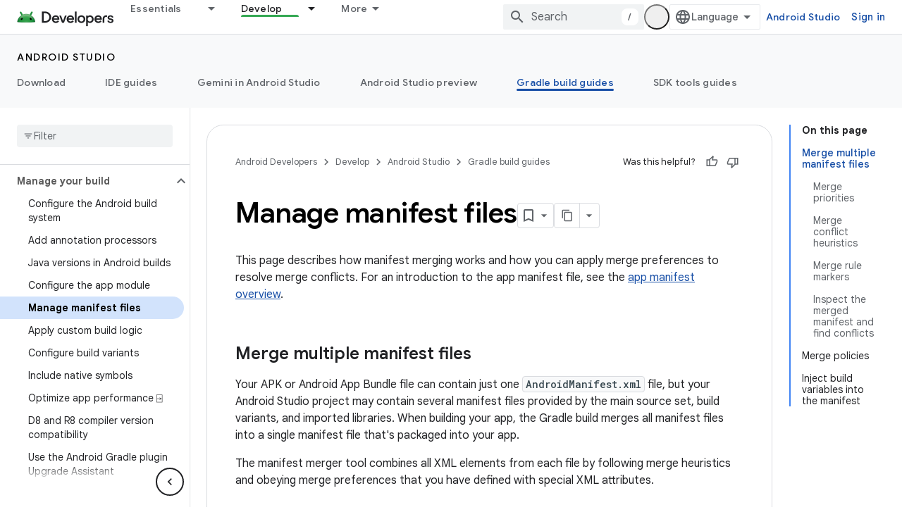

--- FILE ---
content_type: text/html; charset=utf-8
request_url: https://developer.android.com/build/manage-manifests?authuser=1
body_size: 38586
content:









<!doctype html>
<html 
      lang="en"
      dir="ltr">
  <head>
    <meta name="google-signin-client-id" content="721724668570-nbkv1cfusk7kk4eni4pjvepaus73b13t.apps.googleusercontent.com"><meta name="google-signin-scope"
          content="profile email https://www.googleapis.com/auth/developerprofiles https://www.googleapis.com/auth/developerprofiles.award https://www.googleapis.com/auth/devprofiles.full_control.firstparty"><meta property="og:site_name" content="Android Developers">
    <meta property="og:type" content="website"><meta name="theme-color" content="#34a853"><meta charset="utf-8">
    <meta content="IE=Edge" http-equiv="X-UA-Compatible">
    <meta name="viewport" content="width=device-width, initial-scale=1">
    

    <link rel="manifest" href="/_pwa/android/manifest.json"
          crossorigin="use-credentials">
    <link rel="preconnect" href="//www.gstatic.com" crossorigin>
    <link rel="preconnect" href="//fonts.gstatic.com" crossorigin>
    <link rel="preconnect" href="//fonts.googleapis.com" crossorigin>
    <link rel="preconnect" href="//apis.google.com" crossorigin>
    <link rel="preconnect" href="//www.google-analytics.com" crossorigin><link rel="stylesheet" href="//fonts.googleapis.com/css?family=Google+Sans:400,500,600,700|Google+Sans+Text:400,400italic,500,500italic,600,600italic,700,700italic|Roboto+Mono:400,500,700&display=swap">
      <link rel="stylesheet"
            href="//fonts.googleapis.com/css2?family=Material+Icons&family=Material+Symbols+Outlined&display=block"><link rel="stylesheet" href="https://www.gstatic.com/devrel-devsite/prod/v5f5028bd8220352863507a1bacc6e2ea79a725fdb2dd736f205c6da16a3d00d1/android/css/app.css">
      
        <link rel="stylesheet" href="https://www.gstatic.com/devrel-devsite/prod/v5f5028bd8220352863507a1bacc6e2ea79a725fdb2dd736f205c6da16a3d00d1/android/css/dark-theme.css" disabled>
      <link rel="shortcut icon" href="https://www.gstatic.com/devrel-devsite/prod/v5f5028bd8220352863507a1bacc6e2ea79a725fdb2dd736f205c6da16a3d00d1/android/images/favicon.svg">
    <link rel="apple-touch-icon" href="https://www.gstatic.com/devrel-devsite/prod/v5f5028bd8220352863507a1bacc6e2ea79a725fdb2dd736f205c6da16a3d00d1/android/images/touchicon-180.png"><link rel="canonical" href="https://developer.android.com/build/manage-manifests"><link rel="search" type="application/opensearchdescription+xml"
            title="Android Developers" href="https://developer.android.com/s/opensearch.xml?authuser=1">
      <link rel="alternate" hreflang="en"
          href="https://developer.android.com/build/manage-manifests" /><link rel="alternate" hreflang="x-default" href="https://developer.android.com/build/manage-manifests" /><link rel="alternate" hreflang="ar"
          href="https://developer.android.com/build/manage-manifests?hl=ar" /><link rel="alternate" hreflang="bn"
          href="https://developer.android.com/build/manage-manifests?hl=bn" /><link rel="alternate" hreflang="zh-Hans"
          href="https://developer.android.com/build/manage-manifests?hl=zh-cn" /><link rel="alternate" hreflang="zh-Hant"
          href="https://developer.android.com/build/manage-manifests?hl=zh-tw" /><link rel="alternate" hreflang="fa"
          href="https://developer.android.com/build/manage-manifests?hl=fa" /><link rel="alternate" hreflang="fr"
          href="https://developer.android.com/build/manage-manifests?hl=fr" /><link rel="alternate" hreflang="de"
          href="https://developer.android.com/build/manage-manifests?hl=de" /><link rel="alternate" hreflang="he"
          href="https://developer.android.com/build/manage-manifests?hl=he" /><link rel="alternate" hreflang="hi"
          href="https://developer.android.com/build/manage-manifests?hl=hi" /><link rel="alternate" hreflang="id"
          href="https://developer.android.com/build/manage-manifests?hl=id" /><link rel="alternate" hreflang="it"
          href="https://developer.android.com/build/manage-manifests?hl=it" /><link rel="alternate" hreflang="ja"
          href="https://developer.android.com/build/manage-manifests?hl=ja" /><link rel="alternate" hreflang="ko"
          href="https://developer.android.com/build/manage-manifests?hl=ko" /><link rel="alternate" hreflang="pl"
          href="https://developer.android.com/build/manage-manifests?hl=pl" /><link rel="alternate" hreflang="pt-BR"
          href="https://developer.android.com/build/manage-manifests?hl=pt-br" /><link rel="alternate" hreflang="ru"
          href="https://developer.android.com/build/manage-manifests?hl=ru" /><link rel="alternate" hreflang="es-419"
          href="https://developer.android.com/build/manage-manifests?hl=es-419" /><link rel="alternate" hreflang="th"
          href="https://developer.android.com/build/manage-manifests?hl=th" /><link rel="alternate" hreflang="tr"
          href="https://developer.android.com/build/manage-manifests?hl=tr" /><link rel="alternate" hreflang="vi"
          href="https://developer.android.com/build/manage-manifests?hl=vi" /><title>Manage manifest files &nbsp;|&nbsp; Android Studio &nbsp;|&nbsp; Android Developers</title>

<meta property="og:title" content="Manage manifest files &nbsp;|&nbsp; Android Studio &nbsp;|&nbsp; Android Developers"><meta name="description" content="Learn about manifest build variables, manifest merge, and the manifest merger tool.">
  <meta property="og:description" content="Learn about manifest build variables, manifest merge, and the manifest merger tool."><meta property="og:url" content="https://developer.android.com/build/manage-manifests"><meta property="og:image" content="https://developer.android.com/static/images/social/android-developers.png?authuser=1">
  <meta property="og:image:width" content="1200">
  <meta property="og:image:height" content="675"><meta property="og:locale" content="en"><meta name="twitter:card" content="summary_large_image"><script type="application/ld+json">
  {
    "@context": "https://schema.org",
    "@type": "Article",
    
    "headline": "Manage manifest files"
  }
</script><script type="application/ld+json">
  {
    "@context": "https://schema.org",
    "@type": "BreadcrumbList",
    "itemListElement": [{
      "@type": "ListItem",
      "position": 1,
      "name": "Android Studio",
      "item": "https://developer.android.com/studio"
    },{
      "@type": "ListItem",
      "position": 2,
      "name": "Manage manifest files",
      "item": "https://developer.android.com/build/manage-manifests"
    }]
  }
  </script>
  

  

  

  


    
      <link rel="stylesheet" href="/extras.css"></head>
  <body class="color-scheme--light"
        template="page"
        theme="android-theme"
        type="article"
        
        appearance
        
        layout="docs"
        
        
        
        
        
        display-toc
        pending>
  
    <devsite-progress type="indeterminate" id="app-progress"></devsite-progress>
  
  
    <a href="#main-content" class="skip-link button">
      
      Skip to main content
    </a>
    <section class="devsite-wrapper">
      <devsite-cookie-notification-bar></devsite-cookie-notification-bar><devsite-header role="banner">
  
    





















<div class="devsite-header--inner" data-nosnippet>
  <div class="devsite-top-logo-row-wrapper-wrapper">
    <div class="devsite-top-logo-row-wrapper">
      <div class="devsite-top-logo-row">
        <button type="button" id="devsite-hamburger-menu"
          class="devsite-header-icon-button button-flat material-icons gc-analytics-event"
          data-category="Site-Wide Custom Events"
          data-label="Navigation menu button"
          visually-hidden
          aria-label="Open menu">
        </button>
        
<div class="devsite-product-name-wrapper">

  <a href="/" class="devsite-site-logo-link gc-analytics-event"
   data-category="Site-Wide Custom Events" data-label="Site logo" track-type="globalNav"
   track-name="androidDevelopers" track-metadata-position="nav"
   track-metadata-eventDetail="nav">
  
  <picture>
    
    <source srcset="https://www.gstatic.com/devrel-devsite/prod/v5f5028bd8220352863507a1bacc6e2ea79a725fdb2dd736f205c6da16a3d00d1/android/images/lockup-dark-theme.png"
            media="(prefers-color-scheme: dark)"
            class="devsite-dark-theme">
    
    <img src="https://www.gstatic.com/devrel-devsite/prod/v5f5028bd8220352863507a1bacc6e2ea79a725fdb2dd736f205c6da16a3d00d1/android/images/lockup.png" class="devsite-site-logo" alt="Android Developers">
  </picture>
  
</a>



  
  
  <span class="devsite-product-name">
    <ul class="devsite-breadcrumb-list"
  >
  
  <li class="devsite-breadcrumb-item
             ">
    
    
    
      
      
    
  </li>
  
</ul>
  </span>

</div>
        <div class="devsite-top-logo-row-middle">
          <div class="devsite-header-upper-tabs">
            
              
              
  <devsite-tabs class="upper-tabs">

    <nav class="devsite-tabs-wrapper" aria-label="Upper tabs">
      
        
          <tab class="devsite-dropdown
    devsite-dropdown-full
    
    
    ">
  
    <a href="https://developer.android.com/get-started?authuser=1"
    class="devsite-tabs-content gc-analytics-event android-dropdown-tab"
      track-metadata-eventdetail="https://developer.android.com/get-started?authuser=1"
    
       track-type="nav"
       track-metadata-position="nav - essentials"
       track-metadata-module="primary nav"
       
       
         
           data-category="Site-Wide Custom Events"
         
           data-label="Tab: Essentials"
         
           track-name="essentials"
         
       >
    Essentials
  
    </a>
    
      <button
         aria-haspopup="menu"
         aria-expanded="false"
         aria-label="Dropdown menu for Essentials"
         track-type="nav"
         track-metadata-eventdetail="https://developer.android.com/get-started?authuser=1"
         track-metadata-position="nav - essentials"
         track-metadata-module="primary nav"
         
          
            data-category="Site-Wide Custom Events"
          
            data-label="Tab: Essentials"
          
            track-name="essentials"
          
        
         class="devsite-tabs-dropdown-toggle devsite-icon devsite-icon-arrow-drop-down"></button>
    
  
  <div class="devsite-tabs-dropdown" role="menu" aria-label="submenu" hidden>
    
    <div class="devsite-tabs-dropdown-content">
      
        <div class="devsite-tabs-dropdown-column
                    android-dropdown android-dropdown-primary android-dropdown-ai">
          
            <ul class="devsite-tabs-dropdown-section
                       ">
              
                <li class="devsite-nav-title" role="heading" tooltip>Build AI experiences</li>
              
              
                <li class="devsite-nav-description">Build AI-powered Android apps with Gemini APIs and more.
</li>
              
              
                <li class="devsite-nav-item">
                  <a href="https://developer.android.com/ai?authuser=1"
                    
                     track-type="nav"
                     track-metadata-eventdetail="https://developer.android.com/ai?authuser=1"
                     track-metadata-position="nav - essentials"
                     track-metadata-module="tertiary nav"
                     
                       track-metadata-module_headline="build ai experiences"
                     
                     tooltip
                  
                    
                     class="button button-primary"
                    
                  >
                    
                    <div class="devsite-nav-item-title">
                      Get started
                    </div>
                    
                  </a>
                </li>
              
            </ul>
          
        </div>
      
        <div class="devsite-tabs-dropdown-column
                    android-dropdown">
          
            <ul class="devsite-tabs-dropdown-section
                       android-dropdown-section-icon android-dropdown-section-icon-launch">
              
                <li class="devsite-nav-title" role="heading" tooltip>Get started</li>
              
              
                <li class="devsite-nav-description">Start by creating your first app. Go deeper with our training courses or explore app development on your own.
</li>
              
              
                <li class="devsite-nav-item">
                  <a href="https://developer.android.com/get-started/overview?authuser=1"
                    
                     track-type="nav"
                     track-metadata-eventdetail="https://developer.android.com/get-started/overview?authuser=1"
                     track-metadata-position="nav - essentials"
                     track-metadata-module="tertiary nav"
                     
                       track-metadata-module_headline="get started"
                     
                     tooltip
                  >
                    
                    <div class="devsite-nav-item-title">
                      Hello world
                    </div>
                    
                  </a>
                </li>
              
                <li class="devsite-nav-item">
                  <a href="https://developer.android.com/courses?authuser=1"
                    
                     track-type="nav"
                     track-metadata-eventdetail="https://developer.android.com/courses?authuser=1"
                     track-metadata-position="nav - essentials"
                     track-metadata-module="tertiary nav"
                     
                       track-metadata-module_headline="get started"
                     
                     tooltip
                  >
                    
                    <div class="devsite-nav-item-title">
                      Training courses
                    </div>
                    
                  </a>
                </li>
              
                <li class="devsite-nav-item">
                  <a href="https://developer.android.com/get-started/codelabs?authuser=1"
                    
                     track-type="nav"
                     track-metadata-eventdetail="https://developer.android.com/get-started/codelabs?authuser=1"
                     track-metadata-position="nav - essentials"
                     track-metadata-module="tertiary nav"
                     
                       track-metadata-module_headline="get started"
                     
                     tooltip
                  >
                    
                    <div class="devsite-nav-item-title">
                      Tutorials
                    </div>
                    
                  </a>
                </li>
              
                <li class="devsite-nav-item">
                  <a href="https://developer.android.com/develop/ui/compose/adopt?authuser=1"
                    
                     track-type="nav"
                     track-metadata-eventdetail="https://developer.android.com/develop/ui/compose/adopt?authuser=1"
                     track-metadata-position="nav - essentials"
                     track-metadata-module="tertiary nav"
                     
                       track-metadata-module_headline="get started"
                     
                     tooltip
                  >
                    
                    <div class="devsite-nav-item-title">
                      Compose for teams
                    </div>
                    
                  </a>
                </li>
              
                <li class="devsite-nav-item">
                  <a href="https://developer.android.com/kotlin?authuser=1"
                    
                     track-type="nav"
                     track-metadata-eventdetail="https://developer.android.com/kotlin?authuser=1"
                     track-metadata-position="nav - essentials"
                     track-metadata-module="tertiary nav"
                     
                       track-metadata-module_headline="get started"
                     
                     tooltip
                  >
                    
                    <div class="devsite-nav-item-title">
                      Kotlin for Android
                    </div>
                    
                  </a>
                </li>
              
                <li class="devsite-nav-item">
                  <a href="https://play.google.com/console/about/guides/play-commerce/?authuser=1"
                    
                     track-type="nav"
                     track-metadata-eventdetail="https://play.google.com/console/about/guides/play-commerce/?authuser=1"
                     track-metadata-position="nav - essentials"
                     track-metadata-module="tertiary nav"
                     
                       track-metadata-module_headline="get started"
                     
                     tooltip
                  >
                    
                    <div class="devsite-nav-item-title">
                      Monetization with Play ↗️
                    </div>
                    
                  </a>
                </li>
              
                <li class="devsite-nav-item">
                  <a href="https://developer.android.com/developer-verification?authuser=1"
                    
                     track-type="nav"
                     track-metadata-eventdetail="https://developer.android.com/developer-verification?authuser=1"
                     track-metadata-position="nav - essentials"
                     track-metadata-module="tertiary nav"
                     
                       track-metadata-module_headline="get started"
                     
                     tooltip
                  >
                    
                    <div class="devsite-nav-item-title">
                      Android Developer Verification
                    </div>
                    
                  </a>
                </li>
              
            </ul>
          
        </div>
      
        <div class="devsite-tabs-dropdown-column
                    android-dropdown">
          
            <ul class="devsite-tabs-dropdown-section
                       android-dropdown-section-icon android-dropdown-section-icon-multiple-screens">
              
                <li class="devsite-nav-title" role="heading" tooltip>Extend by device</li>
              
              
                <li class="devsite-nav-description">Build apps that give your users seamless experiences from phones to tablets, watches, headsets, and more.
</li>
              
              
                <li class="devsite-nav-item">
                  <a href="https://developer.android.com/adaptive-apps?authuser=1"
                    
                     track-type="nav"
                     track-metadata-eventdetail="https://developer.android.com/adaptive-apps?authuser=1"
                     track-metadata-position="nav - essentials"
                     track-metadata-module="tertiary nav"
                     
                       track-metadata-module_headline="extend by device"
                     
                     tooltip
                  >
                    
                    <div class="devsite-nav-item-title">
                      Adaptive apps
                    </div>
                    
                  </a>
                </li>
              
                <li class="devsite-nav-item">
                  <a href="https://developer.android.com/xr?authuser=1"
                    
                     track-type="nav"
                     track-metadata-eventdetail="https://developer.android.com/xr?authuser=1"
                     track-metadata-position="nav - essentials"
                     track-metadata-module="tertiary nav"
                     
                       track-metadata-module_headline="extend by device"
                     
                     tooltip
                  >
                    
                    <div class="devsite-nav-item-title">
                      Android XR
                    </div>
                    
                  </a>
                </li>
              
                <li class="devsite-nav-item">
                  <a href="https://developer.android.com/wear?authuser=1"
                    
                     track-type="nav"
                     track-metadata-eventdetail="https://developer.android.com/wear?authuser=1"
                     track-metadata-position="nav - essentials"
                     track-metadata-module="tertiary nav"
                     
                       track-metadata-module_headline="extend by device"
                     
                     tooltip
                  >
                    
                    <div class="devsite-nav-item-title">
                      Wear OS
                    </div>
                    
                  </a>
                </li>
              
                <li class="devsite-nav-item">
                  <a href="https://developer.android.com/cars?authuser=1"
                    
                     track-type="nav"
                     track-metadata-eventdetail="https://developer.android.com/cars?authuser=1"
                     track-metadata-position="nav - essentials"
                     track-metadata-module="tertiary nav"
                     
                       track-metadata-module_headline="extend by device"
                     
                     tooltip
                  >
                    
                    <div class="devsite-nav-item-title">
                      Android for Cars
                    </div>
                    
                  </a>
                </li>
              
                <li class="devsite-nav-item">
                  <a href="https://developer.android.com/tv?authuser=1"
                    
                     track-type="nav"
                     track-metadata-eventdetail="https://developer.android.com/tv?authuser=1"
                     track-metadata-position="nav - essentials"
                     track-metadata-module="tertiary nav"
                     
                       track-metadata-module_headline="extend by device"
                     
                     tooltip
                  >
                    
                    <div class="devsite-nav-item-title">
                      Android TV
                    </div>
                    
                  </a>
                </li>
              
                <li class="devsite-nav-item">
                  <a href="https://developer.android.com/chrome-os?authuser=1"
                    
                     track-type="nav"
                     track-metadata-eventdetail="https://developer.android.com/chrome-os?authuser=1"
                     track-metadata-position="nav - essentials"
                     track-metadata-module="tertiary nav"
                     
                       track-metadata-module_headline="extend by device"
                     
                     tooltip
                  >
                    
                    <div class="devsite-nav-item-title">
                      ChromeOS
                    </div>
                    
                  </a>
                </li>
              
            </ul>
          
        </div>
      
        <div class="devsite-tabs-dropdown-column
                    android-dropdown">
          
            <ul class="devsite-tabs-dropdown-section
                       android-dropdown-section-icon android-dropdown-section-icon-platform">
              
                <li class="devsite-nav-title" role="heading" tooltip>Build by category</li>
              
              
                <li class="devsite-nav-description">Learn to build for your use case by following Google&#39;s prescriptive and opinionated guidance.
</li>
              
              
                <li class="devsite-nav-item">
                  <a href="https://developer.android.com/games?authuser=1"
                    
                     track-type="nav"
                     track-metadata-eventdetail="https://developer.android.com/games?authuser=1"
                     track-metadata-position="nav - essentials"
                     track-metadata-module="tertiary nav"
                     
                       track-metadata-module_headline="build by category"
                     
                     tooltip
                  >
                    
                    <div class="devsite-nav-item-title">
                      Games
                    </div>
                    
                  </a>
                </li>
              
                <li class="devsite-nav-item">
                  <a href="https://developer.android.com/media?authuser=1"
                    
                     track-type="nav"
                     track-metadata-eventdetail="https://developer.android.com/media?authuser=1"
                     track-metadata-position="nav - essentials"
                     track-metadata-module="tertiary nav"
                     
                       track-metadata-module_headline="build by category"
                     
                     tooltip
                  >
                    
                    <div class="devsite-nav-item-title">
                      Camera & media
                    </div>
                    
                  </a>
                </li>
              
                <li class="devsite-nav-item">
                  <a href="https://developer.android.com/social-and-messaging?authuser=1"
                    
                     track-type="nav"
                     track-metadata-eventdetail="https://developer.android.com/social-and-messaging?authuser=1"
                     track-metadata-position="nav - essentials"
                     track-metadata-module="tertiary nav"
                     
                       track-metadata-module_headline="build by category"
                     
                     tooltip
                  >
                    
                    <div class="devsite-nav-item-title">
                      Social & messaging
                    </div>
                    
                  </a>
                </li>
              
                <li class="devsite-nav-item">
                  <a href="https://developer.android.com/health-and-fitness?authuser=1"
                    
                     track-type="nav"
                     track-metadata-eventdetail="https://developer.android.com/health-and-fitness?authuser=1"
                     track-metadata-position="nav - essentials"
                     track-metadata-module="tertiary nav"
                     
                       track-metadata-module_headline="build by category"
                     
                     tooltip
                  >
                    
                    <div class="devsite-nav-item-title">
                      Health & fitness
                    </div>
                    
                  </a>
                </li>
              
                <li class="devsite-nav-item">
                  <a href="https://developer.android.com/productivity?authuser=1"
                    
                     track-type="nav"
                     track-metadata-eventdetail="https://developer.android.com/productivity?authuser=1"
                     track-metadata-position="nav - essentials"
                     track-metadata-module="tertiary nav"
                     
                       track-metadata-module_headline="build by category"
                     
                     tooltip
                  >
                    
                    <div class="devsite-nav-item-title">
                      Productivity
                    </div>
                    
                  </a>
                </li>
              
                <li class="devsite-nav-item">
                  <a href="https://developer.android.com/work/overview?authuser=1"
                    
                     track-type="nav"
                     track-metadata-eventdetail="https://developer.android.com/work/overview?authuser=1"
                     track-metadata-position="nav - essentials"
                     track-metadata-module="tertiary nav"
                     
                       track-metadata-module_headline="build by category"
                     
                     tooltip
                  >
                    
                    <div class="devsite-nav-item-title">
                      Enterprise apps
                    </div>
                    
                  </a>
                </li>
              
            </ul>
          
        </div>
      
        <div class="devsite-tabs-dropdown-column
                    android-dropdown">
          
            <ul class="devsite-tabs-dropdown-section
                       android-dropdown-section-icon android-dropdown-section-icon-stars">
              
                <li class="devsite-nav-title" role="heading" tooltip>Get the latest</li>
              
              
                <li class="devsite-nav-description">Stay in touch with the latest releases throughout the year, join our preview programs, and give us your feedback.
</li>
              
              
                <li class="devsite-nav-item">
                  <a href="https://developer.android.com/latest-updates?authuser=1"
                    
                     track-type="nav"
                     track-metadata-eventdetail="https://developer.android.com/latest-updates?authuser=1"
                     track-metadata-position="nav - essentials"
                     track-metadata-module="tertiary nav"
                     
                       track-metadata-module_headline="get the latest"
                     
                     tooltip
                  >
                    
                    <div class="devsite-nav-item-title">
                      Latest updates
                    </div>
                    
                  </a>
                </li>
              
                <li class="devsite-nav-item">
                  <a href="https://developer.android.com/latest-updates/experimental?authuser=1"
                    
                     track-type="nav"
                     track-metadata-eventdetail="https://developer.android.com/latest-updates/experimental?authuser=1"
                     track-metadata-position="nav - essentials"
                     track-metadata-module="tertiary nav"
                     
                       track-metadata-module_headline="get the latest"
                     
                     tooltip
                  >
                    
                    <div class="devsite-nav-item-title">
                      Experimental updates
                    </div>
                    
                  </a>
                </li>
              
                <li class="devsite-nav-item">
                  <a href="https://developer.android.com/studio/preview?authuser=1"
                    
                     track-type="nav"
                     track-metadata-eventdetail="https://developer.android.com/studio/preview?authuser=1"
                     track-metadata-position="nav - essentials"
                     track-metadata-module="tertiary nav"
                     
                       track-metadata-module_headline="get the latest"
                     
                     tooltip
                  >
                    
                    <div class="devsite-nav-item-title">
                      Android Studio preview
                    </div>
                    
                  </a>
                </li>
              
                <li class="devsite-nav-item">
                  <a href="https://developer.android.com/jetpack/androidx/versions?authuser=1"
                    
                     track-type="nav"
                     track-metadata-eventdetail="https://developer.android.com/jetpack/androidx/versions?authuser=1"
                     track-metadata-position="nav - essentials"
                     track-metadata-module="tertiary nav"
                     
                       track-metadata-module_headline="get the latest"
                     
                     tooltip
                  >
                    
                    <div class="devsite-nav-item-title">
                      Jetpack & Compose libraries
                    </div>
                    
                  </a>
                </li>
              
                <li class="devsite-nav-item">
                  <a href="https://developer.android.com/training/wearables/versions/latest?authuser=1"
                    
                     track-type="nav"
                     track-metadata-eventdetail="https://developer.android.com/training/wearables/versions/latest?authuser=1"
                     track-metadata-position="nav - essentials"
                     track-metadata-module="tertiary nav"
                     
                       track-metadata-module_headline="get the latest"
                     
                     tooltip
                  >
                    
                    <div class="devsite-nav-item-title">
                      Wear OS releases
                    </div>
                    
                  </a>
                </li>
              
                <li class="devsite-nav-item">
                  <a href="https://developer.android.com/design-for-safety/privacy-sandbox?authuser=1"
                    
                     track-type="nav"
                     track-metadata-eventdetail="https://developer.android.com/design-for-safety/privacy-sandbox?authuser=1"
                     track-metadata-position="nav - essentials"
                     track-metadata-module="tertiary nav"
                     
                       track-metadata-module_headline="get the latest"
                     
                     tooltip
                  >
                    
                    <div class="devsite-nav-item-title">
                      Privacy Sandbox ↗️
                    </div>
                    
                  </a>
                </li>
              
            </ul>
          
        </div>
      
    </div>
  </div>
</tab>
        
      
        
          <tab class="devsite-dropdown
    devsite-dropdown-full
    
    
    ">
  
    <a href="https://developer.android.com/design?authuser=1"
    class="devsite-tabs-content gc-analytics-event android-dropdown-tab"
      track-metadata-eventdetail="https://developer.android.com/design?authuser=1"
    
       track-type="nav"
       track-metadata-position="nav - design &amp; plan"
       track-metadata-module="primary nav"
       
       
         
           data-category="Site-Wide Custom Events"
         
           data-label="Tab: Design &amp; Plan"
         
           track-name="design &amp; plan"
         
       >
    Design &amp; Plan
  
    </a>
    
      <button
         aria-haspopup="menu"
         aria-expanded="false"
         aria-label="Dropdown menu for Design &amp; Plan"
         track-type="nav"
         track-metadata-eventdetail="https://developer.android.com/design?authuser=1"
         track-metadata-position="nav - design &amp; plan"
         track-metadata-module="primary nav"
         
          
            data-category="Site-Wide Custom Events"
          
            data-label="Tab: Design &amp; Plan"
          
            track-name="design &amp; plan"
          
        
         class="devsite-tabs-dropdown-toggle devsite-icon devsite-icon-arrow-drop-down"></button>
    
  
  <div class="devsite-tabs-dropdown" role="menu" aria-label="submenu" hidden>
    
    <div class="devsite-tabs-dropdown-content">
      
        <div class="devsite-tabs-dropdown-column
                    android-dropdown android-dropdown-primary android-dropdown-mad">
          
            <ul class="devsite-tabs-dropdown-section
                       ">
              
                <li class="devsite-nav-title" role="heading" tooltip>Excellent Experiences</li>
              
              
                <li class="devsite-nav-description">Build the best experiences for your best users.
</li>
              
              
                <li class="devsite-nav-item">
                  <a href="https://developer.android.com/quality/excellent?authuser=1"
                    
                     track-type="nav"
                     track-metadata-eventdetail="https://developer.android.com/quality/excellent?authuser=1"
                     track-metadata-position="nav - design &amp; plan"
                     track-metadata-module="tertiary nav"
                     
                       track-metadata-module_headline="excellent experiences"
                     
                     tooltip
                  
                    
                     class="button button-primary"
                    
                  >
                    
                    <div class="devsite-nav-item-title">
                      Learn more
                    </div>
                    
                  </a>
                </li>
              
            </ul>
          
        </div>
      
        <div class="devsite-tabs-dropdown-column
                    android-dropdown">
          
            <ul class="devsite-tabs-dropdown-section
                       android-dropdown-section-icon android-dropdown-section-icon-layout">
              
                <li class="devsite-nav-title" role="heading" tooltip>UI Design</li>
              
              
                <li class="devsite-nav-description">Design a beautiful user interface using Android best practices.</li>
              
              
                <li class="devsite-nav-item">
                  <a href="https://developer.android.com/design/ui?authuser=1"
                    
                     track-type="nav"
                     track-metadata-eventdetail="https://developer.android.com/design/ui?authuser=1"
                     track-metadata-position="nav - design &amp; plan"
                     track-metadata-module="tertiary nav"
                     
                       track-metadata-module_headline="ui design"
                     
                     tooltip
                  >
                    
                    <div class="devsite-nav-item-title">
                      Design for Android
                    </div>
                    
                  </a>
                </li>
              
                <li class="devsite-nav-item">
                  <a href="https://developer.android.com/design/ui/mobile?authuser=1"
                    
                     track-type="nav"
                     track-metadata-eventdetail="https://developer.android.com/design/ui/mobile?authuser=1"
                     track-metadata-position="nav - design &amp; plan"
                     track-metadata-module="tertiary nav"
                     
                       track-metadata-module_headline="ui design"
                     
                     tooltip
                  >
                    
                    <div class="devsite-nav-item-title">
                      Mobile
                    </div>
                    
                  </a>
                </li>
              
                <li class="devsite-nav-item">
                  <a href="https://developer.android.com/design/ui/large-screens?authuser=1"
                    
                     track-type="nav"
                     track-metadata-eventdetail="https://developer.android.com/design/ui/large-screens?authuser=1"
                     track-metadata-position="nav - design &amp; plan"
                     track-metadata-module="tertiary nav"
                     
                       track-metadata-module_headline="ui design"
                     
                     tooltip
                  >
                    
                    <div class="devsite-nav-item-title">
                      Adaptive UI
                    </div>
                    
                  </a>
                </li>
              
                <li class="devsite-nav-item">
                  <a href="https://developer.android.com/design/ui/xr?authuser=1"
                    
                     track-type="nav"
                     track-metadata-eventdetail="https://developer.android.com/design/ui/xr?authuser=1"
                     track-metadata-position="nav - design &amp; plan"
                     track-metadata-module="tertiary nav"
                     
                       track-metadata-module_headline="ui design"
                     
                     tooltip
                  >
                    
                    <div class="devsite-nav-item-title">
                      XR Headsets & XR Glasses
                    </div>
                    
                  </a>
                </li>
              
                <li class="devsite-nav-item">
                  <a href="https://developer.android.com/design/ui/ai-glasses?authuser=1"
                    
                     track-type="nav"
                     track-metadata-eventdetail="https://developer.android.com/design/ui/ai-glasses?authuser=1"
                     track-metadata-position="nav - design &amp; plan"
                     track-metadata-module="tertiary nav"
                     
                       track-metadata-module_headline="ui design"
                     
                     tooltip
                  >
                    
                    <div class="devsite-nav-item-title">
                      AI Glasses
                    </div>
                    
                  </a>
                </li>
              
                <li class="devsite-nav-item">
                  <a href="https://developer.android.com/design/ui/widget?authuser=1"
                    
                     track-type="nav"
                     track-metadata-eventdetail="https://developer.android.com/design/ui/widget?authuser=1"
                     track-metadata-position="nav - design &amp; plan"
                     track-metadata-module="tertiary nav"
                     
                       track-metadata-module_headline="ui design"
                     
                     tooltip
                  >
                    
                    <div class="devsite-nav-item-title">
                      Widgets
                    </div>
                    
                  </a>
                </li>
              
                <li class="devsite-nav-item">
                  <a href="https://developer.android.com/design/ui/wear?authuser=1"
                    
                     track-type="nav"
                     track-metadata-eventdetail="https://developer.android.com/design/ui/wear?authuser=1"
                     track-metadata-position="nav - design &amp; plan"
                     track-metadata-module="tertiary nav"
                     
                       track-metadata-module_headline="ui design"
                     
                     tooltip
                  >
                    
                    <div class="devsite-nav-item-title">
                      Wear OS
                    </div>
                    
                  </a>
                </li>
              
                <li class="devsite-nav-item">
                  <a href="https://developer.android.com/design/ui/tv?authuser=1"
                    
                     track-type="nav"
                     track-metadata-eventdetail="https://developer.android.com/design/ui/tv?authuser=1"
                     track-metadata-position="nav - design &amp; plan"
                     track-metadata-module="tertiary nav"
                     
                       track-metadata-module_headline="ui design"
                     
                     tooltip
                  >
                    
                    <div class="devsite-nav-item-title">
                      Android TV
                    </div>
                    
                  </a>
                </li>
              
                <li class="devsite-nav-item">
                  <a href="https://developer.android.com/design/ui/cars?authuser=1"
                    
                     track-type="nav"
                     track-metadata-eventdetail="https://developer.android.com/design/ui/cars?authuser=1"
                     track-metadata-position="nav - design &amp; plan"
                     track-metadata-module="tertiary nav"
                     
                       track-metadata-module_headline="ui design"
                     
                     tooltip
                  >
                    
                    <div class="devsite-nav-item-title">
                      Android for Cars
                    </div>
                    
                  </a>
                </li>
              
            </ul>
          
        </div>
      
        <div class="devsite-tabs-dropdown-column
                    android-dropdown">
          
            <ul class="devsite-tabs-dropdown-section
                       android-dropdown-section-icon android-dropdown-section-icon-design">
              
                <li class="devsite-nav-title" role="heading" tooltip>Architecture</li>
              
              
                <li class="devsite-nav-description">Design robust, testable, and maintainable app logic and services.</li>
              
              
                <li class="devsite-nav-item">
                  <a href="https://developer.android.com/topic/architecture/intro?authuser=1"
                    
                     track-type="nav"
                     track-metadata-eventdetail="https://developer.android.com/topic/architecture/intro?authuser=1"
                     track-metadata-position="nav - design &amp; plan"
                     track-metadata-module="tertiary nav"
                     
                       track-metadata-module_headline="architecture"
                     
                     tooltip
                  >
                    
                    <div class="devsite-nav-item-title">
                      Introduction
                    </div>
                    
                  </a>
                </li>
              
                <li class="devsite-nav-item">
                  <a href="https://developer.android.com/topic/libraries/view-binding?authuser=1"
                    
                     track-type="nav"
                     track-metadata-eventdetail="https://developer.android.com/topic/libraries/view-binding?authuser=1"
                     track-metadata-position="nav - design &amp; plan"
                     track-metadata-module="tertiary nav"
                     
                       track-metadata-module_headline="architecture"
                     
                     tooltip
                  >
                    
                    <div class="devsite-nav-item-title">
                      Libraries
                    </div>
                    
                  </a>
                </li>
              
                <li class="devsite-nav-item">
                  <a href="https://developer.android.com/guide/navigation/navigation-principles?authuser=1"
                    
                     track-type="nav"
                     track-metadata-eventdetail="https://developer.android.com/guide/navigation/navigation-principles?authuser=1"
                     track-metadata-position="nav - design &amp; plan"
                     track-metadata-module="tertiary nav"
                     
                       track-metadata-module_headline="architecture"
                     
                     tooltip
                  >
                    
                    <div class="devsite-nav-item-title">
                      Navigation
                    </div>
                    
                  </a>
                </li>
              
                <li class="devsite-nav-item">
                  <a href="https://developer.android.com/topic/modularization?authuser=1"
                    
                     track-type="nav"
                     track-metadata-eventdetail="https://developer.android.com/topic/modularization?authuser=1"
                     track-metadata-position="nav - design &amp; plan"
                     track-metadata-module="tertiary nav"
                     
                       track-metadata-module_headline="architecture"
                     
                     tooltip
                  >
                    
                    <div class="devsite-nav-item-title">
                      Modularization
                    </div>
                    
                  </a>
                </li>
              
                <li class="devsite-nav-item">
                  <a href="https://developer.android.com/training/testing/fundamentals?authuser=1"
                    
                     track-type="nav"
                     track-metadata-eventdetail="https://developer.android.com/training/testing/fundamentals?authuser=1"
                     track-metadata-position="nav - design &amp; plan"
                     track-metadata-module="tertiary nav"
                     
                       track-metadata-module_headline="architecture"
                     
                     tooltip
                  >
                    
                    <div class="devsite-nav-item-title">
                      Testing
                    </div>
                    
                  </a>
                </li>
              
                <li class="devsite-nav-item">
                  <a href="https://developer.android.com/kotlin/multiplatform?authuser=1"
                    
                     track-type="nav"
                     track-metadata-eventdetail="https://developer.android.com/kotlin/multiplatform?authuser=1"
                     track-metadata-position="nav - design &amp; plan"
                     track-metadata-module="tertiary nav"
                     
                       track-metadata-module_headline="architecture"
                     
                     tooltip
                  >
                    
                    <div class="devsite-nav-item-title">
                      Kotlin Multiplatform
                    </div>
                    
                  </a>
                </li>
              
            </ul>
          
        </div>
      
        <div class="devsite-tabs-dropdown-column
                    android-dropdown">
          
            <ul class="devsite-tabs-dropdown-section
                       android-dropdown-section-icon android-dropdown-section-icon-vitals">
              
                <li class="devsite-nav-title" role="heading" tooltip>Quality</li>
              
              
                <li class="devsite-nav-description">Plan for app quality and align with Play store guidelines.</li>
              
              
                <li class="devsite-nav-item">
                  <a href="https://developer.android.com/quality?authuser=1"
                    
                     track-type="nav"
                     track-metadata-eventdetail="https://developer.android.com/quality?authuser=1"
                     track-metadata-position="nav - design &amp; plan"
                     track-metadata-module="tertiary nav"
                     
                       track-metadata-module_headline="quality"
                     
                     tooltip
                  >
                    
                    <div class="devsite-nav-item-title">
                      Overview
                    </div>
                    
                  </a>
                </li>
              
                <li class="devsite-nav-item">
                  <a href="https://developer.android.com/quality/core-value?authuser=1"
                    
                     track-type="nav"
                     track-metadata-eventdetail="https://developer.android.com/quality/core-value?authuser=1"
                     track-metadata-position="nav - design &amp; plan"
                     track-metadata-module="tertiary nav"
                     
                       track-metadata-module_headline="quality"
                     
                     tooltip
                  >
                    
                    <div class="devsite-nav-item-title">
                      Core value
                    </div>
                    
                  </a>
                </li>
              
                <li class="devsite-nav-item">
                  <a href="https://developer.android.com/quality/user-experience?authuser=1"
                    
                     track-type="nav"
                     track-metadata-eventdetail="https://developer.android.com/quality/user-experience?authuser=1"
                     track-metadata-position="nav - design &amp; plan"
                     track-metadata-module="tertiary nav"
                     
                       track-metadata-module_headline="quality"
                     
                     tooltip
                  >
                    
                    <div class="devsite-nav-item-title">
                      User experience
                    </div>
                    
                  </a>
                </li>
              
                <li class="devsite-nav-item">
                  <a href="https://developer.android.com/guide/topics/ui/accessibility?authuser=1"
                    
                     track-type="nav"
                     track-metadata-eventdetail="https://developer.android.com/guide/topics/ui/accessibility?authuser=1"
                     track-metadata-position="nav - design &amp; plan"
                     track-metadata-module="tertiary nav"
                     
                       track-metadata-module_headline="quality"
                     
                     tooltip
                  >
                    
                    <div class="devsite-nav-item-title">
                      Accessibility
                    </div>
                    
                  </a>
                </li>
              
                <li class="devsite-nav-item">
                  <a href="https://developer.android.com/quality/technical?authuser=1"
                    
                     track-type="nav"
                     track-metadata-eventdetail="https://developer.android.com/quality/technical?authuser=1"
                     track-metadata-position="nav - design &amp; plan"
                     track-metadata-module="tertiary nav"
                     
                       track-metadata-module_headline="quality"
                     
                     tooltip
                  >
                    
                    <div class="devsite-nav-item-title">
                      Technical quality
                    </div>
                    
                  </a>
                </li>
              
                <li class="devsite-nav-item">
                  <a href="https://developer.android.com/quality/excellent?authuser=1"
                    
                     track-type="nav"
                     track-metadata-eventdetail="https://developer.android.com/quality/excellent?authuser=1"
                     track-metadata-position="nav - design &amp; plan"
                     track-metadata-module="tertiary nav"
                     
                       track-metadata-module_headline="quality"
                     
                     tooltip
                  >
                    
                    <div class="devsite-nav-item-title">
                      Excellent Experiences
                    </div>
                    
                  </a>
                </li>
              
            </ul>
          
        </div>
      
        <div class="devsite-tabs-dropdown-column
                    android-dropdown">
          
            <ul class="devsite-tabs-dropdown-section
                       android-dropdown-section-icon android-dropdown-section-icon-security-2">
              
                <li class="devsite-nav-title" role="heading" tooltip>Security</li>
              
              
                <li class="devsite-nav-description">Safeguard users against threats and ensure a secure Android experience.</li>
              
              
                <li class="devsite-nav-item">
                  <a href="https://developer.android.com/security?authuser=1"
                    
                     track-type="nav"
                     track-metadata-eventdetail="https://developer.android.com/security?authuser=1"
                     track-metadata-position="nav - design &amp; plan"
                     track-metadata-module="tertiary nav"
                     
                       track-metadata-module_headline="security"
                     
                     tooltip
                  >
                    
                    <div class="devsite-nav-item-title">
                      Overview
                    </div>
                    
                  </a>
                </li>
              
                <li class="devsite-nav-item">
                  <a href="https://developer.android.com/privacy?authuser=1"
                    
                     track-type="nav"
                     track-metadata-eventdetail="https://developer.android.com/privacy?authuser=1"
                     track-metadata-position="nav - design &amp; plan"
                     track-metadata-module="tertiary nav"
                     
                       track-metadata-module_headline="security"
                     
                     tooltip
                  >
                    
                    <div class="devsite-nav-item-title">
                      Privacy
                    </div>
                    
                  </a>
                </li>
              
                <li class="devsite-nav-item">
                  <a href="https://developer.android.com/privacy?authuser=1#app-permissions"
                    
                     track-type="nav"
                     track-metadata-eventdetail="https://developer.android.com/privacy?authuser=1#app-permissions"
                     track-metadata-position="nav - design &amp; plan"
                     track-metadata-module="tertiary nav"
                     
                       track-metadata-module_headline="security"
                     
                     tooltip
                  >
                    
                    <div class="devsite-nav-item-title">
                      Permissions
                    </div>
                    
                  </a>
                </li>
              
                <li class="devsite-nav-item">
                  <a href="https://developer.android.com/identity?authuser=1"
                    
                     track-type="nav"
                     track-metadata-eventdetail="https://developer.android.com/identity?authuser=1"
                     track-metadata-position="nav - design &amp; plan"
                     track-metadata-module="tertiary nav"
                     
                       track-metadata-module_headline="security"
                     
                     tooltip
                  >
                    
                    <div class="devsite-nav-item-title">
                      Identity
                    </div>
                    
                  </a>
                </li>
              
                <li class="devsite-nav-item">
                  <a href="https://developer.android.com/security/fraud-prevention?authuser=1"
                    
                     track-type="nav"
                     track-metadata-eventdetail="https://developer.android.com/security/fraud-prevention?authuser=1"
                     track-metadata-position="nav - design &amp; plan"
                     track-metadata-module="tertiary nav"
                     
                       track-metadata-module_headline="security"
                     
                     tooltip
                  >
                    
                    <div class="devsite-nav-item-title">
                      Fraud prevention
                    </div>
                    
                  </a>
                </li>
              
            </ul>
          
        </div>
      
    </div>
  </div>
</tab>
        
      
        
          <tab class="devsite-dropdown
    devsite-dropdown-full
    devsite-active
    
    ">
  
    <a href="https://developer.android.com/develop?authuser=1"
    class="devsite-tabs-content gc-analytics-event android-dropdown-tab"
      track-metadata-eventdetail="https://developer.android.com/develop?authuser=1"
    
       track-type="nav"
       track-metadata-position="nav - develop"
       track-metadata-module="primary nav"
       aria-label="Develop, selected" 
       
         
           data-category="Site-Wide Custom Events"
         
           data-label="Tab: Develop"
         
           track-name="develop"
         
       >
    Develop
  
    </a>
    
      <button
         aria-haspopup="menu"
         aria-expanded="false"
         aria-label="Dropdown menu for Develop"
         track-type="nav"
         track-metadata-eventdetail="https://developer.android.com/develop?authuser=1"
         track-metadata-position="nav - develop"
         track-metadata-module="primary nav"
         
          
            data-category="Site-Wide Custom Events"
          
            data-label="Tab: Develop"
          
            track-name="develop"
          
        
         class="devsite-tabs-dropdown-toggle devsite-icon devsite-icon-arrow-drop-down"></button>
    
  
  <div class="devsite-tabs-dropdown" role="menu" aria-label="submenu" hidden>
    
    <div class="devsite-tabs-dropdown-content">
      
        <div class="devsite-tabs-dropdown-column
                    android-dropdown android-dropdown-primary android-dropdown-studio">
          
            <ul class="devsite-tabs-dropdown-section
                       ">
              
                <li class="devsite-nav-title" role="heading" tooltip>Gemini in Android Studio</li>
              
              
                <li class="devsite-nav-description">Your AI development companion for Android development.
</li>
              
              
                <li class="devsite-nav-item">
                  <a href="https://developer.android.com/gemini-in-android?authuser=1"
                    
                     track-type="nav"
                     track-metadata-eventdetail="https://developer.android.com/gemini-in-android?authuser=1"
                     track-metadata-position="nav - develop"
                     track-metadata-module="tertiary nav"
                     
                       track-metadata-module_headline="gemini in android studio"
                     
                     tooltip
                  
                    
                     class="button button-primary"
                    
                  >
                    
                    <div class="devsite-nav-item-title">
                      Learn more
                    </div>
                    
                  </a>
                </li>
              
                <li class="devsite-nav-item">
                  <a href="https://developer.android.com/studio?authuser=1"
                    
                     track-type="nav"
                     track-metadata-eventdetail="https://developer.android.com/studio?authuser=1"
                     track-metadata-position="nav - develop"
                     track-metadata-module="tertiary nav"
                     
                       track-metadata-module_headline="gemini in android studio"
                     
                     tooltip
                  
                    
                     class="button button-white"
                    
                  >
                    
                    <div class="devsite-nav-item-title">
                      Get Android Studio
                    </div>
                    
                  </a>
                </li>
              
            </ul>
          
        </div>
      
        <div class="devsite-tabs-dropdown-column
                    android-dropdown">
          
            <ul class="devsite-tabs-dropdown-section
                       android-dropdown-section-icon android-dropdown-section-icon-flag">
              
                <li class="devsite-nav-title" role="heading" tooltip>Core areas</li>
              
              
                <li class="devsite-nav-description">Get the samples and docs for the features you need.</li>
              
              
                <li class="devsite-nav-item">
                  <a href="https://developer.android.com/samples?authuser=1"
                    
                     track-type="nav"
                     track-metadata-eventdetail="https://developer.android.com/samples?authuser=1"
                     track-metadata-position="nav - develop"
                     track-metadata-module="tertiary nav"
                     
                       track-metadata-module_headline="core areas"
                     
                     tooltip
                  >
                    
                    <div class="devsite-nav-item-title">
                      Samples
                    </div>
                    
                  </a>
                </li>
              
                <li class="devsite-nav-item">
                  <a href="https://developer.android.com/develop/ui?authuser=1"
                    
                     track-type="nav"
                     track-metadata-eventdetail="https://developer.android.com/develop/ui?authuser=1"
                     track-metadata-position="nav - develop"
                     track-metadata-module="tertiary nav"
                     
                       track-metadata-module_headline="core areas"
                     
                     tooltip
                  >
                    
                    <div class="devsite-nav-item-title">
                      User interfaces
                    </div>
                    
                  </a>
                </li>
              
                <li class="devsite-nav-item">
                  <a href="https://developer.android.com/develop/background-work?authuser=1"
                    
                     track-type="nav"
                     track-metadata-eventdetail="https://developer.android.com/develop/background-work?authuser=1"
                     track-metadata-position="nav - develop"
                     track-metadata-module="tertiary nav"
                     
                       track-metadata-module_headline="core areas"
                     
                     tooltip
                  >
                    
                    <div class="devsite-nav-item-title">
                      Background work
                    </div>
                    
                  </a>
                </li>
              
                <li class="devsite-nav-item">
                  <a href="https://developer.android.com/guide/topics/data?authuser=1"
                    
                     track-type="nav"
                     track-metadata-eventdetail="https://developer.android.com/guide/topics/data?authuser=1"
                     track-metadata-position="nav - develop"
                     track-metadata-module="tertiary nav"
                     
                       track-metadata-module_headline="core areas"
                     
                     tooltip
                  >
                    
                    <div class="devsite-nav-item-title">
                      Data and files
                    </div>
                    
                  </a>
                </li>
              
                <li class="devsite-nav-item">
                  <a href="https://developer.android.com/develop/connectivity?authuser=1"
                    
                     track-type="nav"
                     track-metadata-eventdetail="https://developer.android.com/develop/connectivity?authuser=1"
                     track-metadata-position="nav - develop"
                     track-metadata-module="tertiary nav"
                     
                       track-metadata-module_headline="core areas"
                     
                     tooltip
                  >
                    
                    <div class="devsite-nav-item-title">
                      Connectivity
                    </div>
                    
                  </a>
                </li>
              
                <li class="devsite-nav-item">
                  <a href="https://developer.android.com/develop?authuser=1#core-areas"
                    
                     track-type="nav"
                     track-metadata-eventdetail="https://developer.android.com/develop?authuser=1#core-areas"
                     track-metadata-position="nav - develop"
                     track-metadata-module="tertiary nav"
                     
                       track-metadata-module_headline="core areas"
                     
                     tooltip
                  >
                    
                    <div class="devsite-nav-item-title">
                      All core areas ⤵️
                    </div>
                    
                  </a>
                </li>
              
            </ul>
          
        </div>
      
        <div class="devsite-tabs-dropdown-column
                    android-dropdown">
          
            <ul class="devsite-tabs-dropdown-section
                       android-dropdown-section-icon android-dropdown-section-icon-tools-2">
              
                <li class="devsite-nav-title" role="heading" tooltip>Tools and workflow</li>
              
              
                <li class="devsite-nav-description">Use the IDE to write and build your app, or create your own pipeline.</li>
              
              
                <li class="devsite-nav-item">
                  <a href="https://developer.android.com/studio/write?authuser=1"
                    
                     track-type="nav"
                     track-metadata-eventdetail="https://developer.android.com/studio/write?authuser=1"
                     track-metadata-position="nav - develop"
                     track-metadata-module="tertiary nav"
                     
                       track-metadata-module_headline="tools and workflow"
                     
                     tooltip
                  >
                    
                    <div class="devsite-nav-item-title">
                      Write and debug code
                    </div>
                    
                  </a>
                </li>
              
                <li class="devsite-nav-item">
                  <a href="https://developer.android.com/build/gradle-build-overview?authuser=1"
                    
                     track-type="nav"
                     track-metadata-eventdetail="https://developer.android.com/build/gradle-build-overview?authuser=1"
                     track-metadata-position="nav - develop"
                     track-metadata-module="tertiary nav"
                     
                       track-metadata-module_headline="tools and workflow"
                     
                     tooltip
                  >
                    
                    <div class="devsite-nav-item-title">
                      Build projects
                    </div>
                    
                  </a>
                </li>
              
                <li class="devsite-nav-item">
                  <a href="https://developer.android.com/training/testing?authuser=1"
                    
                     track-type="nav"
                     track-metadata-eventdetail="https://developer.android.com/training/testing?authuser=1"
                     track-metadata-position="nav - develop"
                     track-metadata-module="tertiary nav"
                     
                       track-metadata-module_headline="tools and workflow"
                     
                     tooltip
                  >
                    
                    <div class="devsite-nav-item-title">
                      Test your app
                    </div>
                    
                  </a>
                </li>
              
                <li class="devsite-nav-item">
                  <a href="https://developer.android.com/topic/performance/overview?authuser=1"
                    
                     track-type="nav"
                     track-metadata-eventdetail="https://developer.android.com/topic/performance/overview?authuser=1"
                     track-metadata-position="nav - develop"
                     track-metadata-module="tertiary nav"
                     
                       track-metadata-module_headline="tools and workflow"
                     
                     tooltip
                  >
                    
                    <div class="devsite-nav-item-title">
                      Performance
                    </div>
                    
                  </a>
                </li>
              
                <li class="devsite-nav-item">
                  <a href="https://developer.android.com/tools?authuser=1"
                    
                     track-type="nav"
                     track-metadata-eventdetail="https://developer.android.com/tools?authuser=1"
                     track-metadata-position="nav - develop"
                     track-metadata-module="tertiary nav"
                     
                       track-metadata-module_headline="tools and workflow"
                     
                     tooltip
                  >
                    
                    <div class="devsite-nav-item-title">
                      Command-line tools
                    </div>
                    
                  </a>
                </li>
              
                <li class="devsite-nav-item">
                  <a href="https://developer.android.com/reference/tools/gradle-api?authuser=1"
                    
                     track-type="nav"
                     track-metadata-eventdetail="https://developer.android.com/reference/tools/gradle-api?authuser=1"
                     track-metadata-position="nav - develop"
                     track-metadata-module="tertiary nav"
                     
                       track-metadata-module_headline="tools and workflow"
                     
                     tooltip
                  >
                    
                    <div class="devsite-nav-item-title">
                      Gradle plugin API
                    </div>
                    
                  </a>
                </li>
              
            </ul>
          
        </div>
      
        <div class="devsite-tabs-dropdown-column
                    android-dropdown">
          
            <ul class="devsite-tabs-dropdown-section
                       android-dropdown-section-icon android-dropdown-section-icon-multiple-screens">
              
                <li class="devsite-nav-title" role="heading" tooltip>Device tech</li>
              
              
                <li class="devsite-nav-description">Write code for form factors. Connect devices and share data.</li>
              
              
                <li class="devsite-nav-item">
                  <a href="https://developer.android.com/guide/topics/large-screens/get-started-with-large-screens?authuser=1"
                    
                     track-type="nav"
                     track-metadata-eventdetail="https://developer.android.com/guide/topics/large-screens/get-started-with-large-screens?authuser=1"
                     track-metadata-position="nav - develop"
                     track-metadata-module="tertiary nav"
                     
                       track-metadata-module_headline="device tech"
                     
                     tooltip
                  >
                    
                    <div class="devsite-nav-item-title">
                      Adaptive UI
                    </div>
                    
                  </a>
                </li>
              
                <li class="devsite-nav-item">
                  <a href="https://developer.android.com/training/wearables?authuser=1"
                    
                     track-type="nav"
                     track-metadata-eventdetail="https://developer.android.com/training/wearables?authuser=1"
                     track-metadata-position="nav - develop"
                     track-metadata-module="tertiary nav"
                     
                       track-metadata-module_headline="device tech"
                     
                     tooltip
                  >
                    
                    <div class="devsite-nav-item-title">
                      Wear OS
                    </div>
                    
                  </a>
                </li>
              
                <li class="devsite-nav-item">
                  <a href="https://developer.android.com/develop/xr?authuser=1"
                    
                     track-type="nav"
                     track-metadata-eventdetail="https://developer.android.com/develop/xr?authuser=1"
                     track-metadata-position="nav - develop"
                     track-metadata-module="tertiary nav"
                     
                       track-metadata-module_headline="device tech"
                     
                     tooltip
                  >
                    
                    <div class="devsite-nav-item-title">
                      Android XR
                    </div>
                    
                  </a>
                </li>
              
                <li class="devsite-nav-item">
                  <a href="https://developer.android.com/health-and-fitness/guides?authuser=1"
                    
                     track-type="nav"
                     track-metadata-eventdetail="https://developer.android.com/health-and-fitness/guides?authuser=1"
                     track-metadata-position="nav - develop"
                     track-metadata-module="tertiary nav"
                     
                       track-metadata-module_headline="device tech"
                     
                     tooltip
                  >
                    
                    <div class="devsite-nav-item-title">
                      Android Health
                    </div>
                    
                  </a>
                </li>
              
                <li class="devsite-nav-item">
                  <a href="https://developer.android.com/training/cars?authuser=1"
                    
                     track-type="nav"
                     track-metadata-eventdetail="https://developer.android.com/training/cars?authuser=1"
                     track-metadata-position="nav - develop"
                     track-metadata-module="tertiary nav"
                     
                       track-metadata-module_headline="device tech"
                     
                     tooltip
                  >
                    
                    <div class="devsite-nav-item-title">
                      Android for Cars
                    </div>
                    
                  </a>
                </li>
              
                <li class="devsite-nav-item">
                  <a href="https://developer.android.com/training/tv?authuser=1"
                    
                     track-type="nav"
                     track-metadata-eventdetail="https://developer.android.com/training/tv?authuser=1"
                     track-metadata-position="nav - develop"
                     track-metadata-module="tertiary nav"
                     
                       track-metadata-module_headline="device tech"
                     
                     tooltip
                  >
                    
                    <div class="devsite-nav-item-title">
                      Android TV
                    </div>
                    
                  </a>
                </li>
              
                <li class="devsite-nav-item">
                  <a href="https://developer.android.com/develop?authuser=1#devices"
                    
                     track-type="nav"
                     track-metadata-eventdetail="https://developer.android.com/develop?authuser=1#devices"
                     track-metadata-position="nav - develop"
                     track-metadata-module="tertiary nav"
                     
                       track-metadata-module_headline="device tech"
                     
                     tooltip
                  >
                    
                    <div class="devsite-nav-item-title">
                      All devices ⤵️
                    </div>
                    
                  </a>
                </li>
              
            </ul>
          
        </div>
      
        <div class="devsite-tabs-dropdown-column
                    android-dropdown">
          
            <ul class="devsite-tabs-dropdown-section
                       android-dropdown-section-icon android-dropdown-section-icon-core-library">
              
                <li class="devsite-nav-title" role="heading" tooltip>Libraries</li>
              
              
                <li class="devsite-nav-description">Browse API reference documentation with all the details.</li>
              
              
                <li class="devsite-nav-item">
                  <a href="https://developer.android.com/reference/packages?authuser=1"
                    
                     track-type="nav"
                     track-metadata-eventdetail="https://developer.android.com/reference/packages?authuser=1"
                     track-metadata-position="nav - develop"
                     track-metadata-module="tertiary nav"
                     
                       track-metadata-module_headline="libraries"
                     
                     tooltip
                  >
                    
                    <div class="devsite-nav-item-title">
                      Android platform
                    </div>
                    
                  </a>
                </li>
              
                <li class="devsite-nav-item">
                  <a href="https://developer.android.com/jetpack/androidx/explorer?authuser=1"
                    
                     track-type="nav"
                     track-metadata-eventdetail="https://developer.android.com/jetpack/androidx/explorer?authuser=1"
                     track-metadata-position="nav - develop"
                     track-metadata-module="tertiary nav"
                     
                       track-metadata-module_headline="libraries"
                     
                     tooltip
                  >
                    
                    <div class="devsite-nav-item-title">
                      Jetpack libraries
                    </div>
                    
                  </a>
                </li>
              
                <li class="devsite-nav-item">
                  <a href="https://developer.android.com/jetpack/androidx/releases/compose?authuser=1"
                    
                     track-type="nav"
                     track-metadata-eventdetail="https://developer.android.com/jetpack/androidx/releases/compose?authuser=1"
                     track-metadata-position="nav - develop"
                     track-metadata-module="tertiary nav"
                     
                       track-metadata-module_headline="libraries"
                     
                     tooltip
                  >
                    
                    <div class="devsite-nav-item-title">
                      Compose libraries
                    </div>
                    
                  </a>
                </li>
              
                <li class="devsite-nav-item">
                  <a href="https://developers.google.com/android/reference/packages?authuser=1"
                    
                     track-type="nav"
                     track-metadata-eventdetail="https://developers.google.com/android/reference/packages?authuser=1"
                     track-metadata-position="nav - develop"
                     track-metadata-module="tertiary nav"
                     
                       track-metadata-module_headline="libraries"
                     
                     tooltip
                  >
                    
                    <div class="devsite-nav-item-title">
                      Google Play services ↗️
                    </div>
                    
                  </a>
                </li>
              
                <li class="devsite-nav-item">
                  <a href="https://play.google.com/sdks?authuser=1"
                    
                     track-type="nav"
                     track-metadata-eventdetail="https://play.google.com/sdks?authuser=1"
                     track-metadata-position="nav - develop"
                     track-metadata-module="tertiary nav"
                     
                       track-metadata-module_headline="libraries"
                     
                     tooltip
                  >
                    
                    <div class="devsite-nav-item-title">
                      Google Play SDK index ↗️
                    </div>
                    
                  </a>
                </li>
              
            </ul>
          
        </div>
      
    </div>
  </div>
</tab>
        
      
        
          <tab class="devsite-dropdown
    devsite-dropdown-full
    
    
    ">
  
    <a href="https://developer.android.com/distribute?authuser=1"
    class="devsite-tabs-content gc-analytics-event android-dropdown-tab"
      track-metadata-eventdetail="https://developer.android.com/distribute?authuser=1"
    
       track-type="nav"
       track-metadata-position="nav - google play"
       track-metadata-module="primary nav"
       
       
         
           data-category="Site-Wide Custom Events"
         
           data-label="Tab: Google Play"
         
           track-name="google play"
         
       >
    Google Play
  
    </a>
    
      <button
         aria-haspopup="menu"
         aria-expanded="false"
         aria-label="Dropdown menu for Google Play"
         track-type="nav"
         track-metadata-eventdetail="https://developer.android.com/distribute?authuser=1"
         track-metadata-position="nav - google play"
         track-metadata-module="primary nav"
         
          
            data-category="Site-Wide Custom Events"
          
            data-label="Tab: Google Play"
          
            track-name="google play"
          
        
         class="devsite-tabs-dropdown-toggle devsite-icon devsite-icon-arrow-drop-down"></button>
    
  
  <div class="devsite-tabs-dropdown" role="menu" aria-label="submenu" hidden>
    
    <div class="devsite-tabs-dropdown-content">
      
        <div class="devsite-tabs-dropdown-column
                    android-dropdown android-dropdown-primary android-dropdown-play">
          
            <ul class="devsite-tabs-dropdown-section
                       ">
              
                <li class="devsite-nav-title" role="heading" tooltip>Play Console</li>
              
              
                <li class="devsite-nav-description">Publish your app or game and grow your business on Google Play.
</li>
              
              
                <li class="devsite-nav-item">
                  <a href="https://play.google.com/console?authuser=1"
                    
                     track-type="nav"
                     track-metadata-eventdetail="https://play.google.com/console?authuser=1"
                     track-metadata-position="nav - google play"
                     track-metadata-module="tertiary nav"
                     
                       track-metadata-module_headline="play console"
                     
                     tooltip
                  
                    
                     class="button button-white"
                    
                  >
                    
                    <div class="devsite-nav-item-title">
                      Go to Play Console
                    </div>
                    
                  </a>
                </li>
              
                <li class="devsite-nav-item">
                  <a href="https://play.google.com/console/about/?authuser=1"
                    
                     track-type="nav"
                     track-metadata-eventdetail="https://play.google.com/console/about/?authuser=1"
                     track-metadata-position="nav - google play"
                     track-metadata-module="tertiary nav"
                     
                       track-metadata-module_headline="play console"
                     
                     tooltip
                  
                    
                     class="button button-primary"
                    
                  >
                    
                    <div class="devsite-nav-item-title">
                      Learn more ↗️
                    </div>
                    
                  </a>
                </li>
              
            </ul>
          
        </div>
      
        <div class="devsite-tabs-dropdown-column
                    android-dropdown">
          
            <ul class="devsite-tabs-dropdown-section
                       android-dropdown-section-icon android-dropdown-section-icon-google-play">
              
                <li class="devsite-nav-title" role="heading" tooltip>Fundamentals</li>
              
              
                <li class="devsite-nav-description">Learn how to engage users, monitize, and secure your app.</li>
              
              
                <li class="devsite-nav-item">
                  <a href="https://developer.android.com/distribute/play-billing?authuser=1"
                    
                     track-type="nav"
                     track-metadata-eventdetail="https://developer.android.com/distribute/play-billing?authuser=1"
                     track-metadata-position="nav - google play"
                     track-metadata-module="tertiary nav"
                     
                       track-metadata-module_headline="fundamentals"
                     
                     tooltip
                  >
                    
                    <div class="devsite-nav-item-title">
                      Play Monetization
                    </div>
                    
                  </a>
                </li>
              
                <li class="devsite-nav-item">
                  <a href="https://developer.android.com/google/play/integrity?authuser=1"
                    
                     track-type="nav"
                     track-metadata-eventdetail="https://developer.android.com/google/play/integrity?authuser=1"
                     track-metadata-position="nav - google play"
                     track-metadata-module="tertiary nav"
                     
                       track-metadata-module_headline="fundamentals"
                     
                     tooltip
                  >
                    
                    <div class="devsite-nav-item-title">
                      Play Integrity
                    </div>
                    
                  </a>
                </li>
              
                <li class="devsite-nav-item">
                  <a href="https://developer.android.com/distribute/play-policies?authuser=1"
                    
                     track-type="nav"
                     track-metadata-eventdetail="https://developer.android.com/distribute/play-policies?authuser=1"
                     track-metadata-position="nav - google play"
                     track-metadata-module="tertiary nav"
                     
                       track-metadata-module_headline="fundamentals"
                     
                     tooltip
                  >
                    
                    <div class="devsite-nav-item-title">
                      Play Policies
                    </div>
                    
                  </a>
                </li>
              
                <li class="devsite-nav-item">
                  <a href="https://play.google.com/console/about/programs?authuser=1"
                    
                     track-type="nav"
                     track-metadata-eventdetail="https://play.google.com/console/about/programs?authuser=1"
                     track-metadata-position="nav - google play"
                     track-metadata-module="tertiary nav"
                     
                       track-metadata-module_headline="fundamentals"
                     
                     tooltip
                  >
                    
                    <div class="devsite-nav-item-title">
                      Play Programs ↗️
                    </div>
                    
                  </a>
                </li>
              
            </ul>
          
        </div>
      
        <div class="devsite-tabs-dropdown-column
                    android-dropdown">
          
            <ul class="devsite-tabs-dropdown-section
                       android-dropdown-section-icon android-dropdown-section-icon-game-controller">
              
                <li class="devsite-nav-title" role="heading" tooltip>Games Dev Center</li>
              
              
                <li class="devsite-nav-description">Develop and deliver games. Get tools, downloads, and samples.</li>
              
              
                <li class="devsite-nav-item">
                  <a href="https://developer.android.com/games?authuser=1"
                    
                     track-type="nav"
                     track-metadata-eventdetail="https://developer.android.com/games?authuser=1"
                     track-metadata-position="nav - google play"
                     track-metadata-module="tertiary nav"
                     
                       track-metadata-module_headline="games dev center"
                     
                     tooltip
                  >
                    
                    <div class="devsite-nav-item-title">
                      Overview
                    </div>
                    
                  </a>
                </li>
              
                <li class="devsite-nav-item">
                  <a href="https://developer.android.com/guide/playcore/asset-delivery?authuser=1"
                    
                     track-type="nav"
                     track-metadata-eventdetail="https://developer.android.com/guide/playcore/asset-delivery?authuser=1"
                     track-metadata-position="nav - google play"
                     track-metadata-module="tertiary nav"
                     
                       track-metadata-module_headline="games dev center"
                     
                     tooltip
                  >
                    
                    <div class="devsite-nav-item-title">
                      Play Asset Delivery
                    </div>
                    
                  </a>
                </li>
              
                <li class="devsite-nav-item">
                  <a href="https://developer.android.com/games/pgs/overview?authuser=1"
                    
                     track-type="nav"
                     track-metadata-eventdetail="https://developer.android.com/games/pgs/overview?authuser=1"
                     track-metadata-position="nav - google play"
                     track-metadata-module="tertiary nav"
                     
                       track-metadata-module_headline="games dev center"
                     
                     tooltip
                  >
                    
                    <div class="devsite-nav-item-title">
                      Play Games Services
                    </div>
                    
                  </a>
                </li>
              
                <li class="devsite-nav-item">
                  <a href="https://developer.android.com/games/playgames/overview?authuser=1"
                    
                     track-type="nav"
                     track-metadata-eventdetail="https://developer.android.com/games/playgames/overview?authuser=1"
                     track-metadata-position="nav - google play"
                     track-metadata-module="tertiary nav"
                     
                       track-metadata-module_headline="games dev center"
                     
                     tooltip
                  >
                    
                    <div class="devsite-nav-item-title">
                      Play Games on PC
                    </div>
                    
                  </a>
                </li>
              
                <li class="devsite-nav-item">
                  <a href="https://developer.android.com/distribute?authuser=1"
                    
                     track-type="nav"
                     track-metadata-eventdetail="https://developer.android.com/distribute?authuser=1"
                     track-metadata-position="nav - google play"
                     track-metadata-module="tertiary nav"
                     
                       track-metadata-module_headline="games dev center"
                     
                     tooltip
                  >
                    
                    <div class="devsite-nav-item-title">
                      All Play guides ⤵️
                    </div>
                    
                  </a>
                </li>
              
            </ul>
          
        </div>
      
        <div class="devsite-tabs-dropdown-column
                    android-dropdown">
          
            <ul class="devsite-tabs-dropdown-section
                       android-dropdown-section-icon android-dropdown-section-icon-core-library">
              
                <li class="devsite-nav-title" role="heading" tooltip>Libraries</li>
              
              
                <li class="devsite-nav-description">Browse API reference documentation with all the details.</li>
              
              
                <li class="devsite-nav-item">
                  <a href="https://developer.android.com/guide/playcore/feature-delivery?authuser=1"
                    
                     track-type="nav"
                     track-metadata-eventdetail="https://developer.android.com/guide/playcore/feature-delivery?authuser=1"
                     track-metadata-position="nav - google play"
                     track-metadata-module="tertiary nav"
                     
                       track-metadata-module_headline="libraries"
                     
                     tooltip
                  >
                    
                    <div class="devsite-nav-item-title">
                      Play Feature Delivery
                    </div>
                    
                  </a>
                </li>
              
                <li class="devsite-nav-item">
                  <a href="https://developer.android.com/guide/playcore/in-app-updates?authuser=1"
                    
                     track-type="nav"
                     track-metadata-eventdetail="https://developer.android.com/guide/playcore/in-app-updates?authuser=1"
                     track-metadata-position="nav - google play"
                     track-metadata-module="tertiary nav"
                     
                       track-metadata-module_headline="libraries"
                     
                     tooltip
                  >
                    
                    <div class="devsite-nav-item-title">
                      Play In-app Updates
                    </div>
                    
                  </a>
                </li>
              
                <li class="devsite-nav-item">
                  <a href="https://developer.android.com/guide/playcore/in-app-review?authuser=1"
                    
                     track-type="nav"
                     track-metadata-eventdetail="https://developer.android.com/guide/playcore/in-app-review?authuser=1"
                     track-metadata-position="nav - google play"
                     track-metadata-module="tertiary nav"
                     
                       track-metadata-module_headline="libraries"
                     
                     tooltip
                  >
                    
                    <div class="devsite-nav-item-title">
                      Play In-app Reviews
                    </div>
                    
                  </a>
                </li>
              
                <li class="devsite-nav-item">
                  <a href="https://developer.android.com/google/play/installreferrer?authuser=1"
                    
                     track-type="nav"
                     track-metadata-eventdetail="https://developer.android.com/google/play/installreferrer?authuser=1"
                     track-metadata-position="nav - google play"
                     track-metadata-module="tertiary nav"
                     
                       track-metadata-module_headline="libraries"
                     
                     tooltip
                  >
                    
                    <div class="devsite-nav-item-title">
                      Play Install Referrer
                    </div>
                    
                  </a>
                </li>
              
                <li class="devsite-nav-item">
                  <a href="https://developers.google.com/android/reference/packages?authuser=1"
                    
                     track-type="nav"
                     track-metadata-eventdetail="https://developers.google.com/android/reference/packages?authuser=1"
                     track-metadata-position="nav - google play"
                     track-metadata-module="tertiary nav"
                     
                       track-metadata-module_headline="libraries"
                     
                     tooltip
                  >
                    
                    <div class="devsite-nav-item-title">
                      Google Play services ↗️
                    </div>
                    
                  </a>
                </li>
              
                <li class="devsite-nav-item">
                  <a href="https://play.google.com/sdks?authuser=1"
                    
                     track-type="nav"
                     track-metadata-eventdetail="https://play.google.com/sdks?authuser=1"
                     track-metadata-position="nav - google play"
                     track-metadata-module="tertiary nav"
                     
                       track-metadata-module_headline="libraries"
                     
                     tooltip
                  >
                    
                    <div class="devsite-nav-item-title">
                      Google Play SDK index ↗️
                    </div>
                    
                  </a>
                </li>
              
                <li class="devsite-nav-item">
                  <a href="https://developer.android.com/distribute?authuser=1"
                    
                     track-type="nav"
                     track-metadata-eventdetail="https://developer.android.com/distribute?authuser=1"
                     track-metadata-position="nav - google play"
                     track-metadata-module="tertiary nav"
                     
                       track-metadata-module_headline="libraries"
                     
                     tooltip
                  >
                    
                    <div class="devsite-nav-item-title">
                      All Play libraries ⤵️
                    </div>
                    
                  </a>
                </li>
              
            </ul>
          
        </div>
      
        <div class="devsite-tabs-dropdown-column
                    android-dropdown">
          
            <ul class="devsite-tabs-dropdown-section
                       android-dropdown-section-icon android-dropdown-section-icon-tools-2">
              
                <li class="devsite-nav-title" role="heading" tooltip>Tools &amp; resources</li>
              
              
                <li class="devsite-nav-description">Tools for publishing, promoting, and managing your app.</li>
              
              
                <li class="devsite-nav-item">
                  <a href="https://developer.android.com/guide/app-bundle?authuser=1"
                    
                     track-type="nav"
                     track-metadata-eventdetail="https://developer.android.com/guide/app-bundle?authuser=1"
                     track-metadata-position="nav - google play"
                     track-metadata-module="tertiary nav"
                     
                       track-metadata-module_headline="tools &amp; resources"
                     
                     tooltip
                  >
                    
                    <div class="devsite-nav-item-title">
                      Android App Bundles
                    </div>
                    
                  </a>
                </li>
              
                <li class="devsite-nav-item">
                  <a href="https://developer.android.com/distribute/marketing-tools?authuser=1"
                    
                     track-type="nav"
                     track-metadata-eventdetail="https://developer.android.com/distribute/marketing-tools?authuser=1"
                     track-metadata-position="nav - google play"
                     track-metadata-module="tertiary nav"
                     
                       track-metadata-module_headline="tools &amp; resources"
                     
                     tooltip
                  >
                    
                    <div class="devsite-nav-item-title">
                      Brand & marketing
                    </div>
                    
                  </a>
                </li>
              
                <li class="devsite-nav-item">
                  <a href="https://developers.google.com/android-publisher/api-ref/rest?authuser=1"
                    
                     track-type="nav"
                     track-metadata-eventdetail="https://developers.google.com/android-publisher/api-ref/rest?authuser=1"
                     track-metadata-position="nav - google play"
                     track-metadata-module="tertiary nav"
                     
                       track-metadata-module_headline="tools &amp; resources"
                     
                     tooltip
                  >
                    
                    <div class="devsite-nav-item-title">
                      Play Console APIs ↗️
                    </div>
                    
                  </a>
                </li>
              
            </ul>
          
        </div>
      
    </div>
  </div>
</tab>
        
      
        
          <tab  >
            
    <a href="https://developer.android.com/community?authuser=1"
    class="devsite-tabs-content gc-analytics-event "
      track-metadata-eventdetail="https://developer.android.com/community?authuser=1"
    
       track-type="nav"
       track-metadata-position="nav - community"
       track-metadata-module="primary nav"
       
       
         
           data-category="Site-Wide Custom Events"
         
           data-label="Tab: Community"
         
           track-name="community"
         
       >
    Community
  
    </a>
    
  
          </tab>
        
      
    </nav>

  </devsite-tabs>

            
           </div>
          
<devsite-search
    enable-signin
    enable-search
    enable-suggestions
      enable-query-completion
    
    
    project-name="Android Studio"
    tenant-name="Android Developers"
    
    
    
    
    
    >
  <form class="devsite-search-form" action="https://developer.android.com/s/results?authuser=1" method="GET">
    <div class="devsite-search-container">
      <button type="button"
              search-open
              class="devsite-search-button devsite-header-icon-button button-flat material-icons"
              
              aria-label="Open search"></button>
      <div class="devsite-searchbox">
        <input
          aria-activedescendant=""
          aria-autocomplete="list"
          
          aria-label="Search"
          aria-expanded="false"
          aria-haspopup="listbox"
          autocomplete="off"
          class="devsite-search-field devsite-search-query"
          name="q"
          
          placeholder="Search"
          role="combobox"
          type="text"
          value=""
          >
          <div class="devsite-search-image material-icons" aria-hidden="true">
            
          </div>
          <div class="devsite-search-shortcut-icon-container" aria-hidden="true">
            <kbd class="devsite-search-shortcut-icon">/</kbd>
          </div>
      </div>
    </div>
  </form>
  <button type="button"
          search-close
          class="devsite-search-button devsite-header-icon-button button-flat material-icons"
          
          aria-label="Close search"></button>
</devsite-search>

        </div>

        

          

          

          <devsite-appearance-selector></devsite-appearance-selector>

          
<devsite-language-selector>
  <ul role="presentation">
    
    
    <li role="presentation">
      <a role="menuitem" lang="en"
        >English</a>
    </li>
    
    <li role="presentation">
      <a role="menuitem" lang="de"
        >Deutsch</a>
    </li>
    
    <li role="presentation">
      <a role="menuitem" lang="es_419"
        >Español – América Latina</a>
    </li>
    
    <li role="presentation">
      <a role="menuitem" lang="fr"
        >Français</a>
    </li>
    
    <li role="presentation">
      <a role="menuitem" lang="id"
        >Indonesia</a>
    </li>
    
    <li role="presentation">
      <a role="menuitem" lang="it"
        >Italiano</a>
    </li>
    
    <li role="presentation">
      <a role="menuitem" lang="pl"
        >Polski</a>
    </li>
    
    <li role="presentation">
      <a role="menuitem" lang="pt_br"
        >Português – Brasil</a>
    </li>
    
    <li role="presentation">
      <a role="menuitem" lang="vi"
        >Tiếng Việt</a>
    </li>
    
    <li role="presentation">
      <a role="menuitem" lang="tr"
        >Türkçe</a>
    </li>
    
    <li role="presentation">
      <a role="menuitem" lang="ru"
        >Русский</a>
    </li>
    
    <li role="presentation">
      <a role="menuitem" lang="he"
        >עברית</a>
    </li>
    
    <li role="presentation">
      <a role="menuitem" lang="ar"
        >العربيّة</a>
    </li>
    
    <li role="presentation">
      <a role="menuitem" lang="fa"
        >فارسی</a>
    </li>
    
    <li role="presentation">
      <a role="menuitem" lang="hi"
        >हिंदी</a>
    </li>
    
    <li role="presentation">
      <a role="menuitem" lang="bn"
        >বাংলা</a>
    </li>
    
    <li role="presentation">
      <a role="menuitem" lang="th"
        >ภาษาไทย</a>
    </li>
    
    <li role="presentation">
      <a role="menuitem" lang="zh_cn"
        >中文 – 简体</a>
    </li>
    
    <li role="presentation">
      <a role="menuitem" lang="zh_tw"
        >中文 – 繁體</a>
    </li>
    
    <li role="presentation">
      <a role="menuitem" lang="ja"
        >日本語</a>
    </li>
    
    <li role="presentation">
      <a role="menuitem" lang="ko"
        >한국어</a>
    </li>
    
  </ul>
</devsite-language-selector>


          
            <a class="devsite-header-link devsite-top-button button gc-analytics-event "
    href="https://developer.android.com/studio?authuser=1"
    data-category="Site-Wide Custom Events"
    data-label="Site header link: Android Studio"
    >
  Android Studio
</a>
          

        

        
          <devsite-user 
                        
                        
                          enable-profiles
                        
                        
                        id="devsite-user">
            
              
              <span class="button devsite-top-button" aria-hidden="true" visually-hidden>Sign in</span>
            
          </devsite-user>
        
        
        
      </div>
    </div>
  </div>



  <div class="devsite-collapsible-section
    ">
    <div class="devsite-header-background">
      
        
          <div class="devsite-product-id-row"
           >
            <div class="devsite-product-description-row">
              
                
                <div class="devsite-product-id">
                  
                  
                  
                    <ul class="devsite-breadcrumb-list"
  >
  
  <li class="devsite-breadcrumb-item
             ">
    
    
    
      
        
  <a href="https://developer.android.com/studio?authuser=1"
      
        class="devsite-breadcrumb-link gc-analytics-event"
      
        data-category="Site-Wide Custom Events"
      
        data-label="Lower Header"
      
        data-value="1"
      
        track-type="globalNav"
      
        track-name="breadcrumb"
      
        track-metadata-position="1"
      
        track-metadata-eventdetail="Android Studio"
      
    >
    
          Android Studio
        
  </a>
  
      
    
  </li>
  
</ul>
                </div>
                
              
              
            </div>
            
          </div>
          
        
      
      
        <div class="devsite-doc-set-nav-row">
          
          
            
            
  <devsite-tabs class="lower-tabs">

    <nav class="devsite-tabs-wrapper" aria-label="Lower tabs">
      
        
          <tab  >
            
    <a href="https://developer.android.com/studio?authuser=1"
    class="devsite-tabs-content gc-analytics-event "
      track-metadata-eventdetail="https://developer.android.com/studio?authuser=1"
    
       track-type="nav"
       track-metadata-position="nav - download"
       track-metadata-module="primary nav"
       
       
         
           data-category="Site-Wide Custom Events"
         
           data-label="Tab: Download"
         
           track-name="download"
         
       >
    Download
  
    </a>
    
  
          </tab>
        
      
        
          <tab  >
            
    <a href="https://developer.android.com/studio/intro?authuser=1"
    class="devsite-tabs-content gc-analytics-event "
      track-metadata-eventdetail="https://developer.android.com/studio/intro?authuser=1"
    
       track-type="nav"
       track-metadata-position="nav - ide guides"
       track-metadata-module="primary nav"
       
       
         
           data-category="Site-Wide Custom Events"
         
           data-label="Tab: IDE guides"
         
           track-name="ide guides"
         
       >
    IDE guides
  
    </a>
    
  
          </tab>
        
      
        
          <tab  >
            
    <a href="https://developer.android.com/gemini-in-android?authuser=1"
    class="devsite-tabs-content gc-analytics-event "
      track-metadata-eventdetail="https://developer.android.com/gemini-in-android?authuser=1"
    
       track-type="nav"
       track-metadata-position="nav - gemini in android studio"
       track-metadata-module="primary nav"
       
       
         
           data-category="Site-Wide Custom Events"
         
           data-label="Tab: Gemini in Android Studio"
         
           track-name="gemini in android studio"
         
       >
    Gemini in Android Studio
  
    </a>
    
  
          </tab>
        
      
        
          <tab  >
            
    <a href="https://developer.android.com/studio/preview?authuser=1"
    class="devsite-tabs-content gc-analytics-event "
      track-metadata-eventdetail="https://developer.android.com/studio/preview?authuser=1"
    
       track-type="nav"
       track-metadata-position="nav - android studio preview"
       track-metadata-module="primary nav"
       
       
         
           data-category="Site-Wide Custom Events"
         
           data-label="Tab: Android Studio preview"
         
           track-name="android studio preview"
         
       >
    Android Studio preview
  
    </a>
    
  
          </tab>
        
      
        
          <tab  class="devsite-active">
            
    <a href="https://developer.android.com/build/gradle-build-overview?authuser=1"
    class="devsite-tabs-content gc-analytics-event "
      track-metadata-eventdetail="https://developer.android.com/build/gradle-build-overview?authuser=1"
    
       track-type="nav"
       track-metadata-position="nav - gradle build guides"
       track-metadata-module="primary nav"
       aria-label="Gradle build guides, selected" 
       
         
           data-category="Site-Wide Custom Events"
         
           data-label="Tab: Gradle build guides"
         
           track-name="gradle build guides"
         
       >
    Gradle build guides
  
    </a>
    
  
          </tab>
        
      
        
          <tab  >
            
    <a href="https://developer.android.com/tools?authuser=1"
    class="devsite-tabs-content gc-analytics-event "
      track-metadata-eventdetail="https://developer.android.com/tools?authuser=1"
    
       track-type="nav"
       track-metadata-position="nav - sdk tools guides"
       track-metadata-module="primary nav"
       
       
         
           data-category="Site-Wide Custom Events"
         
           data-label="Tab: SDK tools guides"
         
           track-name="sdk tools guides"
         
       >
    SDK tools guides
  
    </a>
    
  
          </tab>
        
      
    </nav>

  </devsite-tabs>

          
          
        </div>
      
    </div>
  </div>

</div>



  

  
</devsite-header>
      <devsite-book-nav scrollbars >
        
          





















<div class="devsite-book-nav-filter"
     >
  <span class="filter-list-icon material-icons" aria-hidden="true"></span>
  <input type="text"
         placeholder="Filter"
         
         aria-label="Type to filter"
         role="searchbox">
  
  <span class="filter-clear-button hidden"
        data-title="Clear filter"
        aria-label="Clear filter"
        role="button"
        tabindex="0"></span>
</div>

<nav class="devsite-book-nav devsite-nav nocontent"
     aria-label="Side menu">
  <div class="devsite-mobile-header">
    <button type="button"
            id="devsite-close-nav"
            class="devsite-header-icon-button button-flat material-icons gc-analytics-event"
            data-category="Site-Wide Custom Events"
            data-label="Close navigation"
            aria-label="Close navigation">
    </button>
    <div class="devsite-product-name-wrapper">

  <a href="/" class="devsite-site-logo-link gc-analytics-event"
   data-category="Site-Wide Custom Events" data-label="Site logo" track-type="globalNav"
   track-name="androidDevelopers" track-metadata-position="nav"
   track-metadata-eventDetail="nav">
  
  <picture>
    
    <source srcset="https://www.gstatic.com/devrel-devsite/prod/v5f5028bd8220352863507a1bacc6e2ea79a725fdb2dd736f205c6da16a3d00d1/android/images/lockup-dark-theme.png"
            media="(prefers-color-scheme: dark)"
            class="devsite-dark-theme">
    
    <img src="https://www.gstatic.com/devrel-devsite/prod/v5f5028bd8220352863507a1bacc6e2ea79a725fdb2dd736f205c6da16a3d00d1/android/images/lockup.png" class="devsite-site-logo" alt="Android Developers">
  </picture>
  
</a>


  
      <span class="devsite-product-name">
        
        
        <ul class="devsite-breadcrumb-list"
  >
  
  <li class="devsite-breadcrumb-item
             ">
    
    
    
      
      
    
  </li>
  
</ul>
      </span>
    

</div>
  </div>

  <div class="devsite-book-nav-wrapper">
    <div class="devsite-mobile-nav-top">
      
        <ul class="devsite-nav-list">
          
            <li class="devsite-nav-item">
              
  
  <a href="/get-started"
    
       class="devsite-nav-title gc-analytics-event
              
              "
    

    
      
        data-category="Site-Wide Custom Events"
      
        data-label="Tab: Essentials"
      
        track-name="essentials"
      
    
     data-category="Site-Wide Custom Events"
     data-label="Responsive Tab: Essentials"
     track-type="globalNav"
     track-metadata-eventDetail="globalMenu"
     track-metadata-position="nav">
  
    <span class="devsite-nav-text" tooltip >
      Essentials
   </span>
    
  
  </a>
  

  
    <ul class="devsite-nav-responsive-tabs devsite-nav-has-menu
               ">
      
<li class="devsite-nav-item">

  
  <span
    
       class="devsite-nav-title"
       tooltip
    
    
      
        data-category="Site-Wide Custom Events"
      
        data-label="Tab: Essentials"
      
        track-name="essentials"
      
    >
  
    <span class="devsite-nav-text" tooltip menu="Essentials">
      More
   </span>
    
    <span class="devsite-nav-icon material-icons" data-icon="forward"
          menu="Essentials">
    </span>
    
  
  </span>
  

</li>

    </ul>
  
              
            </li>
          
            <li class="devsite-nav-item">
              
  
  <a href="/design"
    
       class="devsite-nav-title gc-analytics-event
              
              "
    

    
      
        data-category="Site-Wide Custom Events"
      
        data-label="Tab: Design &amp; Plan"
      
        track-name="design &amp; plan"
      
    
     data-category="Site-Wide Custom Events"
     data-label="Responsive Tab: Design &amp; Plan"
     track-type="globalNav"
     track-metadata-eventDetail="globalMenu"
     track-metadata-position="nav">
  
    <span class="devsite-nav-text" tooltip >
      Design &amp; Plan
   </span>
    
  
  </a>
  

  
    <ul class="devsite-nav-responsive-tabs devsite-nav-has-menu
               ">
      
<li class="devsite-nav-item">

  
  <span
    
       class="devsite-nav-title"
       tooltip
    
    
      
        data-category="Site-Wide Custom Events"
      
        data-label="Tab: Design &amp; Plan"
      
        track-name="design &amp; plan"
      
    >
  
    <span class="devsite-nav-text" tooltip menu="Design &amp; Plan">
      More
   </span>
    
    <span class="devsite-nav-icon material-icons" data-icon="forward"
          menu="Design &amp; Plan">
    </span>
    
  
  </span>
  

</li>

    </ul>
  
              
            </li>
          
            <li class="devsite-nav-item">
              
  
  <a href="/develop"
    
       class="devsite-nav-title gc-analytics-event
              
              devsite-nav-active"
    

    
      
        data-category="Site-Wide Custom Events"
      
        data-label="Tab: Develop"
      
        track-name="develop"
      
    
     data-category="Site-Wide Custom Events"
     data-label="Responsive Tab: Develop"
     track-type="globalNav"
     track-metadata-eventDetail="globalMenu"
     track-metadata-position="nav">
  
    <span class="devsite-nav-text" tooltip >
      Develop
   </span>
    
  
  </a>
  

  
    <ul class="devsite-nav-responsive-tabs devsite-nav-has-menu
               ">
      
<li class="devsite-nav-item">

  
  <span
    
       class="devsite-nav-title"
       tooltip
    
    
      
        data-category="Site-Wide Custom Events"
      
        data-label="Tab: Develop"
      
        track-name="develop"
      
    >
  
    <span class="devsite-nav-text" tooltip menu="Develop">
      More
   </span>
    
    <span class="devsite-nav-icon material-icons" data-icon="forward"
          menu="Develop">
    </span>
    
  
  </span>
  

</li>

    </ul>
  
              
                <ul class="devsite-nav-responsive-tabs">
                  
                    
                    
                    
                    <li class="devsite-nav-item">
                      
  
  <a href="/studio"
    
       class="devsite-nav-title gc-analytics-event
              
              "
    

    
      
        data-category="Site-Wide Custom Events"
      
        data-label="Tab: Download"
      
        track-name="download"
      
    
     data-category="Site-Wide Custom Events"
     data-label="Responsive Tab: Download"
     track-type="globalNav"
     track-metadata-eventDetail="globalMenu"
     track-metadata-position="nav">
  
    <span class="devsite-nav-text" tooltip >
      Download
   </span>
    
  
  </a>
  

  
                    </li>
                  
                    
                    
                    
                    <li class="devsite-nav-item">
                      
  
  <a href="/studio/intro"
    
       class="devsite-nav-title gc-analytics-event
              
              "
    

    
      
        data-category="Site-Wide Custom Events"
      
        data-label="Tab: IDE guides"
      
        track-name="ide guides"
      
    
     data-category="Site-Wide Custom Events"
     data-label="Responsive Tab: IDE guides"
     track-type="globalNav"
     track-metadata-eventDetail="globalMenu"
     track-metadata-position="nav">
  
    <span class="devsite-nav-text" tooltip >
      IDE guides
   </span>
    
  
  </a>
  

  
                    </li>
                  
                    
                    
                    
                    <li class="devsite-nav-item">
                      
  
  <a href="/gemini-in-android"
    
       class="devsite-nav-title gc-analytics-event
              
              "
    

    
      
        data-category="Site-Wide Custom Events"
      
        data-label="Tab: Gemini in Android Studio"
      
        track-name="gemini in android studio"
      
    
     data-category="Site-Wide Custom Events"
     data-label="Responsive Tab: Gemini in Android Studio"
     track-type="globalNav"
     track-metadata-eventDetail="globalMenu"
     track-metadata-position="nav">
  
    <span class="devsite-nav-text" tooltip >
      Gemini in Android Studio
   </span>
    
  
  </a>
  

  
                    </li>
                  
                    
                    
                    
                    <li class="devsite-nav-item">
                      
  
  <a href="/studio/preview"
    
       class="devsite-nav-title gc-analytics-event
              
              "
    

    
      
        data-category="Site-Wide Custom Events"
      
        data-label="Tab: Android Studio preview"
      
        track-name="android studio preview"
      
    
     data-category="Site-Wide Custom Events"
     data-label="Responsive Tab: Android Studio preview"
     track-type="globalNav"
     track-metadata-eventDetail="globalMenu"
     track-metadata-position="nav">
  
    <span class="devsite-nav-text" tooltip >
      Android Studio preview
   </span>
    
  
  </a>
  

  
                    </li>
                  
                    
                    
                    
                    <li class="devsite-nav-item">
                      
  
  <a href="/build/gradle-build-overview"
    
       class="devsite-nav-title gc-analytics-event
              
              devsite-nav-active"
    

    
      
        data-category="Site-Wide Custom Events"
      
        data-label="Tab: Gradle build guides"
      
        track-name="gradle build guides"
      
    
     data-category="Site-Wide Custom Events"
     data-label="Responsive Tab: Gradle build guides"
     track-type="globalNav"
     track-metadata-eventDetail="globalMenu"
     track-metadata-position="nav">
  
    <span class="devsite-nav-text" tooltip menu="_book">
      Gradle build guides
   </span>
    
  
  </a>
  

  
                    </li>
                  
                    
                    
                    
                    <li class="devsite-nav-item">
                      
  
  <a href="/tools"
    
       class="devsite-nav-title gc-analytics-event
              
              "
    

    
      
        data-category="Site-Wide Custom Events"
      
        data-label="Tab: SDK tools guides"
      
        track-name="sdk tools guides"
      
    
     data-category="Site-Wide Custom Events"
     data-label="Responsive Tab: SDK tools guides"
     track-type="globalNav"
     track-metadata-eventDetail="globalMenu"
     track-metadata-position="nav">
  
    <span class="devsite-nav-text" tooltip >
      SDK tools guides
   </span>
    
  
  </a>
  

  
                    </li>
                  
                </ul>
              
            </li>
          
            <li class="devsite-nav-item">
              
  
  <a href="/distribute"
    
       class="devsite-nav-title gc-analytics-event
              
              "
    

    
      
        data-category="Site-Wide Custom Events"
      
        data-label="Tab: Google Play"
      
        track-name="google play"
      
    
     data-category="Site-Wide Custom Events"
     data-label="Responsive Tab: Google Play"
     track-type="globalNav"
     track-metadata-eventDetail="globalMenu"
     track-metadata-position="nav">
  
    <span class="devsite-nav-text" tooltip >
      Google Play
   </span>
    
  
  </a>
  

  
    <ul class="devsite-nav-responsive-tabs devsite-nav-has-menu
               ">
      
<li class="devsite-nav-item">

  
  <span
    
       class="devsite-nav-title"
       tooltip
    
    
      
        data-category="Site-Wide Custom Events"
      
        data-label="Tab: Google Play"
      
        track-name="google play"
      
    >
  
    <span class="devsite-nav-text" tooltip menu="Google Play">
      More
   </span>
    
    <span class="devsite-nav-icon material-icons" data-icon="forward"
          menu="Google Play">
    </span>
    
  
  </span>
  

</li>

    </ul>
  
              
            </li>
          
            <li class="devsite-nav-item">
              
  
  <a href="/community"
    
       class="devsite-nav-title gc-analytics-event
              
              "
    

    
      
        data-category="Site-Wide Custom Events"
      
        data-label="Tab: Community"
      
        track-name="community"
      
    
     data-category="Site-Wide Custom Events"
     data-label="Responsive Tab: Community"
     track-type="globalNav"
     track-metadata-eventDetail="globalMenu"
     track-metadata-position="nav">
  
    <span class="devsite-nav-text" tooltip >
      Community
   </span>
    
  
  </a>
  

  
              
            </li>
          
          
    
    
<li class="devsite-nav-item">

  
  <a href="/studio"
    
       class="devsite-nav-title gc-analytics-event "
    

    
     data-category="Site-Wide Custom Events"
     data-label="Responsive Tab: Android Studio"
     track-type="navMenu"
     track-metadata-eventDetail="globalMenu"
     track-metadata-position="nav">
  
    <span class="devsite-nav-text" tooltip >
      Android Studio
   </span>
    
  
  </a>
  

</li>

  
          
        </ul>
      
    </div>
    
      <div class="devsite-mobile-nav-bottom">
        
          
          <ul class="devsite-nav-list" menu="_book">
            <li class="devsite-nav-item
           devsite-nav-expandable
           devsite-nav-accordion"><div class="devsite-expandable-nav">
      <a class="devsite-nav-toggle" aria-hidden="true"></a><div class="devsite-nav-title devsite-nav-title-no-path" tabindex="0" role="button">
        <span class="devsite-nav-text" tooltip>What&#39;s new in Android build</span>
      </div><ul class="devsite-nav-section"><li class="devsite-nav-item"><a href="/build/releases/about-agp"
        class="devsite-nav-title gc-analytics-event"
        data-category="Site-Wide Custom Events"
        data-label="Book nav link, pathname: /build/releases/about-agp"
        track-type="bookNav"
        track-name="click"
        track-metadata-eventdetail="/build/releases/about-agp"
      ><span class="devsite-nav-text" tooltip>About Android Gradle plugin</span></a></li><li class="devsite-nav-item"><a href="/build/releases/agp-9-0-0-release-notes"
        class="devsite-nav-title gc-analytics-event"
        data-category="Site-Wide Custom Events"
        data-label="Book nav link, pathname: /build/releases/agp-9-0-0-release-notes"
        track-type="bookNav"
        track-name="click"
        track-metadata-eventdetail="/build/releases/agp-9-0-0-release-notes"
      ><span class="devsite-nav-text" tooltip>Android Gradle plugin 9.0 release notes</span></a></li><li class="devsite-nav-item"><a href="/build/releases/agp-9-1-0-release-notes"
        class="devsite-nav-title gc-analytics-event"
        data-category="Site-Wide Custom Events"
        data-label="Book nav link, pathname: /build/releases/agp-9-1-0-release-notes"
        track-type="bookNav"
        track-name="click"
        track-metadata-eventdetail="/build/releases/agp-9-1-0-release-notes"
      ><span class="devsite-nav-text" tooltip>Android Gradle plugin preview release notes</span></a></li><li class="devsite-nav-item"><a href="/build/releases/gradle-plugin-roadmap"
        class="devsite-nav-title gc-analytics-event"
        data-category="Site-Wide Custom Events"
        data-label="Book nav link, pathname: /build/releases/gradle-plugin-roadmap"
        track-type="bookNav"
        track-name="click"
        track-metadata-eventdetail="/build/releases/gradle-plugin-roadmap"
      ><span class="devsite-nav-text" tooltip>Android Gradle plugin roadmap</span></a></li><li class="devsite-nav-item"><a href="/build/releases/gradle-plugin-api-updates"
        class="devsite-nav-title gc-analytics-event"
        data-category="Site-Wide Custom Events"
        data-label="Book nav link, pathname: /build/releases/gradle-plugin-api-updates"
        track-type="bookNav"
        track-name="click"
        track-metadata-eventdetail="/build/releases/gradle-plugin-api-updates"
      ><span class="devsite-nav-text" tooltip>Android Gradle plugin API updates</span></a></li><li class="devsite-nav-item"><a href="/build/releases/past-releases"
        class="devsite-nav-title gc-analytics-event"
        data-category="Site-Wide Custom Events"
        data-label="Book nav link, pathname: /build/releases/past-releases"
        track-type="bookNav"
        track-name="click"
        track-metadata-eventdetail="/build/releases/past-releases"
      ><span class="devsite-nav-text" tooltip>Past Android Gradle plugin releases</span></a></li></ul></div></li>

  <li class="devsite-nav-item
           devsite-nav-expandable
           devsite-nav-accordion"><div class="devsite-expandable-nav">
      <a class="devsite-nav-toggle" aria-hidden="true"></a><div class="devsite-nav-title devsite-nav-title-no-path" tabindex="0" role="button">
        <span class="devsite-nav-text" tooltip>Android build overview</span>
      </div><ul class="devsite-nav-section"><li class="devsite-nav-item"><a href="/build/gradle-build-overview"
        class="devsite-nav-title gc-analytics-event"
        data-category="Site-Wide Custom Events"
        data-label="Book nav link, pathname: /build/gradle-build-overview"
        track-type="bookNav"
        track-name="click"
        track-metadata-eventdetail="/build/gradle-build-overview"
      ><span class="devsite-nav-text" tooltip>Gradle build overview</span></a></li><li class="devsite-nav-item"><a href="/build/android-build-structure"
        class="devsite-nav-title gc-analytics-event"
        data-category="Site-Wide Custom Events"
        data-label="Book nav link, pathname: /build/android-build-structure"
        track-type="bookNav"
        track-name="click"
        track-metadata-eventdetail="/build/android-build-structure"
      ><span class="devsite-nav-text" tooltip>Android build structure</span></a></li><li class="devsite-nav-item"><a href="/build/tool-and-library-dependencies"
        class="devsite-nav-title gc-analytics-event"
        data-category="Site-Wide Custom Events"
        data-label="Book nav link, pathname: /build/tool-and-library-dependencies"
        track-type="bookNav"
        track-name="click"
        track-metadata-eventdetail="/build/tool-and-library-dependencies"
      ><span class="devsite-nav-text" tooltip>Tool and library interdependencies</span></a></li><li class="devsite-nav-item"><a href="/build/gradle-dependency-resolution"
        class="devsite-nav-title gc-analytics-event"
        data-category="Site-Wide Custom Events"
        data-label="Book nav link, pathname: /build/gradle-dependency-resolution"
        track-type="bookNav"
        track-name="click"
        track-metadata-eventdetail="/build/gradle-dependency-resolution"
      ><span class="devsite-nav-text" tooltip>Gradle dependency resolution</span></a></li></ul></div></li>

  <li class="devsite-nav-item
           devsite-nav-expandable
           devsite-nav-accordion"><div class="devsite-expandable-nav">
      <a class="devsite-nav-toggle" aria-hidden="true"></a><div class="devsite-nav-title devsite-nav-title-no-path" tabindex="0" role="button">
        <span class="devsite-nav-text" tooltip>Manage your build</span>
      </div><ul class="devsite-nav-section"><li class="devsite-nav-item"><a href="/build"
        class="devsite-nav-title gc-analytics-event"
        data-category="Site-Wide Custom Events"
        data-label="Book nav link, pathname: /build"
        track-type="bookNav"
        track-name="click"
        track-metadata-eventdetail="/build"
      ><span class="devsite-nav-text" tooltip>Configure the Android build system</span></a></li><li class="devsite-nav-item"><a href="/build/annotation-processors"
        class="devsite-nav-title gc-analytics-event"
        data-category="Site-Wide Custom Events"
        data-label="Book nav link, pathname: /build/annotation-processors"
        track-type="bookNav"
        track-name="click"
        track-metadata-eventdetail="/build/annotation-processors"
      ><span class="devsite-nav-text" tooltip>Add annotation processors</span></a></li><li class="devsite-nav-item"><a href="/build/jdks"
        class="devsite-nav-title gc-analytics-event"
        data-category="Site-Wide Custom Events"
        data-label="Book nav link, pathname: /build/jdks"
        track-type="bookNav"
        track-name="click"
        track-metadata-eventdetail="/build/jdks"
      ><span class="devsite-nav-text" tooltip>Java versions in Android builds</span></a></li><li class="devsite-nav-item"><a href="/build/configure-app-module"
        class="devsite-nav-title gc-analytics-event"
        data-category="Site-Wide Custom Events"
        data-label="Book nav link, pathname: /build/configure-app-module"
        track-type="bookNav"
        track-name="click"
        track-metadata-eventdetail="/build/configure-app-module"
      ><span class="devsite-nav-text" tooltip>Configure the app module</span></a></li><li class="devsite-nav-item"><a href="/build/manage-manifests"
        class="devsite-nav-title gc-analytics-event"
        data-category="Site-Wide Custom Events"
        data-label="Book nav link, pathname: /build/manage-manifests"
        track-type="bookNav"
        track-name="click"
        track-metadata-eventdetail="/build/manage-manifests"
      ><span class="devsite-nav-text" tooltip>Manage manifest files</span></a></li><li class="devsite-nav-item"><a href="/build/custom-build-logic"
        class="devsite-nav-title gc-analytics-event"
        data-category="Site-Wide Custom Events"
        data-label="Book nav link, pathname: /build/custom-build-logic"
        track-type="bookNav"
        track-name="click"
        track-metadata-eventdetail="/build/custom-build-logic"
      ><span class="devsite-nav-text" tooltip>Apply custom build logic</span></a></li><li class="devsite-nav-item"><a href="/build/build-variants"
        class="devsite-nav-title gc-analytics-event"
        data-category="Site-Wide Custom Events"
        data-label="Book nav link, pathname: /build/build-variants"
        track-type="bookNav"
        track-name="click"
        track-metadata-eventdetail="/build/build-variants"
      ><span class="devsite-nav-text" tooltip>Configure build variants</span></a></li><li class="devsite-nav-item"><a href="/build/include-native-symbols"
        class="devsite-nav-title gc-analytics-event"
        data-category="Site-Wide Custom Events"
        data-label="Book nav link, pathname: /build/include-native-symbols"
        track-type="bookNav"
        track-name="click"
        track-metadata-eventdetail="/build/include-native-symbols"
      ><span class="devsite-nav-text" tooltip>Include native symbols</span></a></li><li class="devsite-nav-item"><a href="/topic/performance/app-optimization/enable-app-optimization"
        class="devsite-nav-title gc-analytics-event"
        data-category="Site-Wide Custom Events"
        data-label="Book nav link, pathname: /topic/performance/app-optimization/enable-app-optimization"
        track-type="bookNav"
        track-name="click"
        track-metadata-eventdetail="/topic/performance/app-optimization/enable-app-optimization"
      ><span class="devsite-nav-text" tooltip>Optimize app performance ⍈</span></a></li><li class="devsite-nav-item"><a href="/build/kotlin-support"
        class="devsite-nav-title gc-analytics-event"
        data-category="Site-Wide Custom Events"
        data-label="Book nav link, pathname: /build/kotlin-support"
        track-type="bookNav"
        track-name="click"
        track-metadata-eventdetail="/build/kotlin-support"
      ><span class="devsite-nav-text" tooltip>D8 and R8 compiler version compatibility</span></a></li><li class="devsite-nav-item"><a href="/build/agp-upgrade-assistant"
        class="devsite-nav-title gc-analytics-event"
        data-category="Site-Wide Custom Events"
        data-label="Book nav link, pathname: /build/agp-upgrade-assistant"
        track-type="bookNav"
        track-name="click"
        track-metadata-eventdetail="/build/agp-upgrade-assistant"
      ><span class="devsite-nav-text" tooltip>Use the Android Gradle plugin Upgrade Assistant</span></a></li><li class="devsite-nav-item"><a href="/build/sdk-upgrade-assistant"
        class="devsite-nav-title gc-analytics-event"
        data-category="Site-Wide Custom Events"
        data-label="Book nav link, pathname: /build/sdk-upgrade-assistant"
        track-type="bookNav"
        track-name="click"
        track-metadata-eventdetail="/build/sdk-upgrade-assistant"
      ><span class="devsite-nav-text" tooltip>Use the Android SDK Upgrade Assistant</span></a></li><li class="devsite-nav-item"><a href="/build/android-settings-plugin"
        class="devsite-nav-title gc-analytics-event"
        data-category="Site-Wide Custom Events"
        data-label="Book nav link, pathname: /build/android-settings-plugin"
        track-type="bookNav"
        track-name="click"
        track-metadata-eventdetail="/build/android-settings-plugin"
      ><span class="devsite-nav-text" tooltip>Configure project-wide build properties</span></a></li></ul></div></li>

  <li class="devsite-nav-item
           devsite-nav-expandable
           devsite-nav-accordion"><div class="devsite-expandable-nav">
      <a class="devsite-nav-toggle" aria-hidden="true"></a><div class="devsite-nav-title devsite-nav-title-no-path" tabindex="0" role="button">
        <span class="devsite-nav-text" tooltip>Manage dependencies</span>
      </div><ul class="devsite-nav-section"><li class="devsite-nav-item"><a href="/build/dependencies"
        class="devsite-nav-title gc-analytics-event"
        data-category="Site-Wide Custom Events"
        data-label="Book nav link, pathname: /build/dependencies"
        track-type="bookNav"
        track-name="click"
        track-metadata-eventdetail="/build/dependencies"
      ><span class="devsite-nav-text" tooltip>Add build dependencies</span></a></li><li class="devsite-nav-item"><a href="/build/native-dependencies"
        class="devsite-nav-title gc-analytics-event"
        data-category="Site-Wide Custom Events"
        data-label="Book nav link, pathname: /build/native-dependencies"
        track-type="bookNav"
        track-name="click"
        track-metadata-eventdetail="/build/native-dependencies"
      ><span class="devsite-nav-text" tooltip>Add native dependencies</span></a></li><li class="devsite-nav-item"><a href="/build/remote-repositories"
        class="devsite-nav-title gc-analytics-event"
        data-category="Site-Wide Custom Events"
        data-label="Book nav link, pathname: /build/remote-repositories"
        track-type="bookNav"
        track-name="click"
        track-metadata-eventdetail="/build/remote-repositories"
      ><span class="devsite-nav-text" tooltip>Manage remote repositories</span></a></li><li class="devsite-nav-item"><a href="/build/dependency-verification"
        class="devsite-nav-title gc-analytics-event"
        data-category="Site-Wide Custom Events"
        data-label="Book nav link, pathname: /build/dependency-verification"
        track-type="bookNav"
        track-name="click"
        track-metadata-eventdetail="/build/dependency-verification"
      ><span class="devsite-nav-text" tooltip>Verify build dependencies</span></a></li><li class="devsite-nav-item"><a href="/build/version-upgrade-strategies"
        class="devsite-nav-title gc-analytics-event"
        data-category="Site-Wide Custom Events"
        data-label="Book nav link, pathname: /build/version-upgrade-strategies"
        track-type="bookNav"
        track-name="click"
        track-metadata-eventdetail="/build/version-upgrade-strategies"
      ><span class="devsite-nav-text" tooltip>Upgrade build dependencies</span></a></li></ul></div></li>

  <li class="devsite-nav-item
           devsite-nav-expandable
           devsite-nav-accordion"><div class="devsite-expandable-nav">
      <a class="devsite-nav-toggle" aria-hidden="true"></a><div class="devsite-nav-title devsite-nav-title-no-path" tabindex="0" role="button">
        <span class="devsite-nav-text" tooltip>Run your build</span>
      </div><ul class="devsite-nav-section"><li class="devsite-nav-item"><a href="/build/building-cmdline"
        class="devsite-nav-title gc-analytics-event"
        data-category="Site-Wide Custom Events"
        data-label="Book nav link, pathname: /build/building-cmdline"
        track-type="bookNav"
        track-name="click"
        track-metadata-eventdetail="/build/building-cmdline"
      ><span class="devsite-nav-text" tooltip>Build your app from the command line</span></a></li><li class="devsite-nav-item"><a href="/build/build-for-release"
        class="devsite-nav-title gc-analytics-event"
        data-category="Site-Wide Custom Events"
        data-label="Book nav link, pathname: /build/build-for-release"
        track-type="bookNav"
        track-name="click"
        track-metadata-eventdetail="/build/build-for-release"
      ><span class="devsite-nav-text" tooltip>Build your app for release to users</span></a></li><li class="devsite-nav-item"><a href="/build/building-studio"
        class="devsite-nav-title gc-analytics-event"
        data-category="Site-Wide Custom Events"
        data-label="Book nav link, pathname: /build/building-studio"
        track-type="bookNav"
        track-name="click"
        track-metadata-eventdetail="/build/building-studio"
      ><span class="devsite-nav-text" tooltip>Build and run your app in Android Studio</span></a></li></ul></div></li>

  <li class="devsite-nav-item
           devsite-nav-expandable
           devsite-nav-accordion"><div class="devsite-expandable-nav">
      <a class="devsite-nav-toggle" aria-hidden="true"></a><div class="devsite-nav-title devsite-nav-title-no-path" tabindex="0" role="button">
        <span class="devsite-nav-text" tooltip>Optimize your build</span>
      </div><ul class="devsite-nav-section"><li class="devsite-nav-item"><a href="/build/optimize-your-build"
        class="devsite-nav-title gc-analytics-event"
        data-category="Site-Wide Custom Events"
        data-label="Book nav link, pathname: /build/optimize-your-build"
        track-type="bookNav"
        track-name="click"
        track-metadata-eventdetail="/build/optimize-your-build"
      ><span class="devsite-nav-text" tooltip>Overview</span></a></li><li class="devsite-nav-item"><a href="/build/build-analyzer"
        class="devsite-nav-title gc-analytics-event"
        data-category="Site-Wide Custom Events"
        data-label="Book nav link, pathname: /build/build-analyzer"
        track-type="bookNav"
        track-name="click"
        track-metadata-eventdetail="/build/build-analyzer"
      ><span class="devsite-nav-text" tooltip>Troubleshoot build performance</span></a></li><li class="devsite-nav-item"><a href="/build/profile-your-build"
        class="devsite-nav-title gc-analytics-event"
        data-category="Site-Wide Custom Events"
        data-label="Book nav link, pathname: /build/profile-your-build"
        track-type="bookNav"
        track-name="click"
        track-metadata-eventdetail="/build/profile-your-build"
      ><span class="devsite-nav-text" tooltip>Profile your build</span></a></li><li class="devsite-nav-item"><a href="/build/r8-execution-profiles"
        class="devsite-nav-title gc-analytics-event"
        data-category="Site-Wide Custom Events"
        data-label="Book nav link, pathname: /build/r8-execution-profiles"
        track-type="bookNav"
        track-name="click"
        track-metadata-eventdetail="/build/r8-execution-profiles"
      ><span class="devsite-nav-text" tooltip>Configure how R8 runs</span></a></li><li class="devsite-nav-item"><a href="/build/multidex"
        class="devsite-nav-title gc-analytics-event"
        data-category="Site-Wide Custom Events"
        data-label="Book nav link, pathname: /build/multidex"
        track-type="bookNav"
        track-name="click"
        track-metadata-eventdetail="/build/multidex"
      ><span class="devsite-nav-text" tooltip>Enable multidex</span></a></li></ul></div></li>

  <li class="devsite-nav-item
           devsite-nav-expandable
           devsite-nav-accordion"><div class="devsite-expandable-nav">
      <a class="devsite-nav-toggle" aria-hidden="true"></a><div class="devsite-nav-title devsite-nav-title-no-path" tabindex="0" role="button">
        <span class="devsite-nav-text" tooltip>Extend your build</span>
      </div><ul class="devsite-nav-section"><li class="devsite-nav-item"><a href="/build/extend-agp"
        class="devsite-nav-title gc-analytics-event"
        data-category="Site-Wide Custom Events"
        data-label="Book nav link, pathname: /build/extend-agp"
        track-type="bookNav"
        track-name="click"
        track-metadata-eventdetail="/build/extend-agp"
      ><span class="devsite-nav-text" tooltip>Write Gradle plugins</span></a></li><li class="devsite-nav-item"><a href="/build/gradle-tips"
        class="devsite-nav-title gc-analytics-event"
        data-category="Site-Wide Custom Events"
        data-label="Book nav link, pathname: /build/gradle-tips"
        track-type="bookNav"
        track-name="click"
        track-metadata-eventdetail="/build/gradle-tips"
      ><span class="devsite-nav-text" tooltip>Gradle tips and recipes</span></a></li><li class="devsite-nav-item"><a href="/build/cxx-ninja"
        class="devsite-nav-title gc-analytics-event"
        data-category="Site-Wide Custom Events"
        data-label="Book nav link, pathname: /build/cxx-ninja"
        track-type="bookNav"
        track-name="click"
        track-metadata-eventdetail="/build/cxx-ninja"
      ><span class="devsite-nav-text" tooltip>Integrate a custom C/C++ build system</span></a></li></ul></div></li>

  <li class="devsite-nav-item
           devsite-nav-expandable
           devsite-nav-accordion"><div class="devsite-expandable-nav">
      <a class="devsite-nav-toggle" aria-hidden="true"></a><div class="devsite-nav-title devsite-nav-title-no-path" tabindex="0" role="button">
        <span class="devsite-nav-text" tooltip>Publish your library</span>
      </div><ul class="devsite-nav-section"><li class="devsite-nav-item"><a href="/build/publish-library"
        class="devsite-nav-title gc-analytics-event"
        data-category="Site-Wide Custom Events"
        data-label="Book nav link, pathname: /build/publish-library"
        track-type="bookNav"
        track-name="click"
        track-metadata-eventdetail="/build/publish-library"
      ><span class="devsite-nav-text" tooltip>Overview</span></a></li><li class="devsite-nav-item"><a href="/build/publish-library/prep-lib-release"
        class="devsite-nav-title gc-analytics-event"
        data-category="Site-Wide Custom Events"
        data-label="Book nav link, pathname: /build/publish-library/prep-lib-release"
        track-type="bookNav"
        track-name="click"
        track-metadata-eventdetail="/build/publish-library/prep-lib-release"
      ><span class="devsite-nav-text" tooltip>Prepare your library for release</span></a></li><li class="devsite-nav-item"><a href="/build/publish-library/configure-pub-variants"
        class="devsite-nav-title gc-analytics-event"
        data-category="Site-Wide Custom Events"
        data-label="Book nav link, pathname: /build/publish-library/configure-pub-variants"
        track-type="bookNav"
        track-name="click"
        track-metadata-eventdetail="/build/publish-library/configure-pub-variants"
      ><span class="devsite-nav-text" tooltip>Configure publication variants</span></a></li><li class="devsite-nav-item"><a href="/build/publish-library/configure-test-fixtures"
        class="devsite-nav-title gc-analytics-event"
        data-category="Site-Wide Custom Events"
        data-label="Book nav link, pathname: /build/publish-library/configure-test-fixtures"
        track-type="bookNav"
        track-name="click"
        track-metadata-eventdetail="/build/publish-library/configure-test-fixtures"
      ><span class="devsite-nav-text" tooltip>Configure test fixtures for publication</span></a></li><li class="devsite-nav-item"><a href="/build/publish-library/fused-library"
        class="devsite-nav-title gc-analytics-event"
        data-category="Site-Wide Custom Events"
        data-label="Book nav link, pathname: /build/publish-library/fused-library"
        track-type="bookNav"
        track-name="click"
        track-metadata-eventdetail="/build/publish-library/fused-library"
      ><span class="devsite-nav-text" tooltip>Publish multiple Android libraries as one</span></a></li><li class="devsite-nav-item"><a href="/build/publish-library/upload-library"
        class="devsite-nav-title gc-analytics-event"
        data-category="Site-Wide Custom Events"
        data-label="Book nav link, pathname: /build/publish-library/upload-library"
        track-type="bookNav"
        track-name="click"
        track-metadata-eventdetail="/build/publish-library/upload-library"
      ><span class="devsite-nav-text" tooltip>Upload your library</span></a></li></ul></div></li>

  <li class="devsite-nav-item
           devsite-nav-expandable
           devsite-nav-accordion"><div class="devsite-expandable-nav">
      <a class="devsite-nav-toggle" aria-hidden="true"></a><div class="devsite-nav-title devsite-nav-title-no-path" tabindex="0" role="button">
        <span class="devsite-nav-text" tooltip>Migrate your build</span>
      </div><ul class="devsite-nav-section"><li class="devsite-nav-item"><a href="/build/migrate-to-built-in-kotlin"
        class="devsite-nav-title gc-analytics-event"
        data-category="Site-Wide Custom Events"
        data-label="Book nav link, pathname: /build/migrate-to-built-in-kotlin"
        track-type="bookNav"
        track-name="click"
        track-metadata-eventdetail="/build/migrate-to-built-in-kotlin"
      ><span class="devsite-nav-text" tooltip>Migrate to built-in Kotlin</span></a></li><li class="devsite-nav-item"><a href="/build/migrate-to-kotlin-dsl"
        class="devsite-nav-title gc-analytics-event"
        data-category="Site-Wide Custom Events"
        data-label="Book nav link, pathname: /build/migrate-to-kotlin-dsl"
        track-type="bookNav"
        track-name="click"
        track-metadata-eventdetail="/build/migrate-to-kotlin-dsl"
      ><span class="devsite-nav-text" tooltip>Migrate to the Kotlin DSL</span></a></li><li class="devsite-nav-item"><a href="/build/migrate-to-catalogs"
        class="devsite-nav-title gc-analytics-event"
        data-category="Site-Wide Custom Events"
        data-label="Book nav link, pathname: /build/migrate-to-catalogs"
        track-type="bookNav"
        track-name="click"
        track-metadata-eventdetail="/build/migrate-to-catalogs"
      ><span class="devsite-nav-text" tooltip>Migrate to version catalogs</span></a></li><li class="devsite-nav-item"><a href="/build/migrate-to-ksp"
        class="devsite-nav-title gc-analytics-event"
        data-category="Site-Wide Custom Events"
        data-label="Book nav link, pathname: /build/migrate-to-ksp"
        track-type="bookNav"
        track-name="click"
        track-metadata-eventdetail="/build/migrate-to-ksp"
      ><span class="devsite-nav-text" tooltip>Migrate to Kotlin Symbol Processing</span></a></li></ul></div></li>

  <li class="devsite-nav-item
           devsite-nav-expandable
           devsite-nav-accordion"><div class="devsite-expandable-nav">
      <a class="devsite-nav-toggle" aria-hidden="true"></a><div class="devsite-nav-title devsite-nav-title-no-path" tabindex="0" role="button">
        <span class="devsite-nav-text" tooltip>Troubleshoot</span>
      </div><ul class="devsite-nav-section"><li class="devsite-nav-item"><a href="/build/troubleshoot"
        class="devsite-nav-title gc-analytics-event"
        data-category="Site-Wide Custom Events"
        data-label="Book nav link, pathname: /build/troubleshoot"
        track-type="bookNav"
        track-name="click"
        track-metadata-eventdetail="/build/troubleshoot"
      ><span class="devsite-nav-text" tooltip>Overview</span></a></li><li class="devsite-nav-item"><a href="/build/dependency-resolution-errors"
        class="devsite-nav-title gc-analytics-event"
        data-category="Site-Wide Custom Events"
        data-label="Book nav link, pathname: /build/dependency-resolution-errors"
        track-type="bookNav"
        track-name="click"
        track-metadata-eventdetail="/build/dependency-resolution-errors"
      ><span class="devsite-nav-text" tooltip>Debug dependency resolution errors</span></a></li></ul></div></li>

  <li class="devsite-nav-item"><a href="/reference/tools/gradle-api"
        class="devsite-nav-title gc-analytics-event"
        data-category="Site-Wide Custom Events"
        data-label="Book nav link, pathname: /reference/tools/gradle-api"
        track-type="bookNav"
        track-name="click"
        track-metadata-eventdetail="/reference/tools/gradle-api"
      ><span class="devsite-nav-text" tooltip>Android Gradle plugin API reference</span></a></li>
          </ul>
        
        
          
    
      
      <ul class="devsite-nav-list" menu="Essentials"
          aria-label="Side menu" hidden>
        
          
            
              
<li class="devsite-nav-item devsite-nav-heading">

  
  <span
    
       class="devsite-nav-title"
       tooltip
    
    >
  
    <span class="devsite-nav-text" tooltip >
      Build AI experiences
   </span>
    
  
  </span>
  

</li>

            
            
              
<li class="devsite-nav-item">

  
  <a href="/ai"
    
       class="devsite-nav-title gc-analytics-event
              
              "
    

    
     data-category="Site-Wide Custom Events"
     data-label="Responsive Tab: Get started"
     track-type="navMenu"
     track-metadata-eventDetail="globalMenu"
     track-metadata-position="nav">
  
    <span class="devsite-nav-text" tooltip >
      Get started
   </span>
    
  
  </a>
  

</li>

            
          
        
          
            
              
<li class="devsite-nav-item devsite-nav-heading">

  
  <span
    
       class="devsite-nav-title"
       tooltip
    
    >
  
    <span class="devsite-nav-text" tooltip >
      Get started
   </span>
    
  
  </span>
  

</li>

            
            
              
<li class="devsite-nav-item">

  
  <a href="/get-started/overview"
    
       class="devsite-nav-title gc-analytics-event
              
              "
    

    
     data-category="Site-Wide Custom Events"
     data-label="Responsive Tab: Hello world"
     track-type="navMenu"
     track-metadata-eventDetail="globalMenu"
     track-metadata-position="nav">
  
    <span class="devsite-nav-text" tooltip >
      Hello world
   </span>
    
  
  </a>
  

</li>

            
              
<li class="devsite-nav-item">

  
  <a href="/courses"
    
       class="devsite-nav-title gc-analytics-event
              
              "
    

    
     data-category="Site-Wide Custom Events"
     data-label="Responsive Tab: Training courses"
     track-type="navMenu"
     track-metadata-eventDetail="globalMenu"
     track-metadata-position="nav">
  
    <span class="devsite-nav-text" tooltip >
      Training courses
   </span>
    
  
  </a>
  

</li>

            
              
<li class="devsite-nav-item">

  
  <a href="/get-started/codelabs"
    
       class="devsite-nav-title gc-analytics-event
              
              "
    

    
     data-category="Site-Wide Custom Events"
     data-label="Responsive Tab: Tutorials"
     track-type="navMenu"
     track-metadata-eventDetail="globalMenu"
     track-metadata-position="nav">
  
    <span class="devsite-nav-text" tooltip >
      Tutorials
   </span>
    
  
  </a>
  

</li>

            
              
<li class="devsite-nav-item">

  
  <a href="/develop/ui/compose/adopt"
    
       class="devsite-nav-title gc-analytics-event
              
              "
    

    
     data-category="Site-Wide Custom Events"
     data-label="Responsive Tab: Compose for teams"
     track-type="navMenu"
     track-metadata-eventDetail="globalMenu"
     track-metadata-position="nav">
  
    <span class="devsite-nav-text" tooltip >
      Compose for teams
   </span>
    
  
  </a>
  

</li>

            
              
<li class="devsite-nav-item">

  
  <a href="/kotlin"
    
       class="devsite-nav-title gc-analytics-event
              
              "
    

    
     data-category="Site-Wide Custom Events"
     data-label="Responsive Tab: Kotlin for Android"
     track-type="navMenu"
     track-metadata-eventDetail="globalMenu"
     track-metadata-position="nav">
  
    <span class="devsite-nav-text" tooltip >
      Kotlin for Android
   </span>
    
  
  </a>
  

</li>

            
              
<li class="devsite-nav-item">

  
  <a href="https://play.google.com/console/about/guides/play-commerce/"
    
       class="devsite-nav-title gc-analytics-event
              
              "
    

    
     data-category="Site-Wide Custom Events"
     data-label="Responsive Tab: Monetization with Play ↗️"
     track-type="navMenu"
     track-metadata-eventDetail="globalMenu"
     track-metadata-position="nav">
  
    <span class="devsite-nav-text" tooltip >
      Monetization with Play ↗️
   </span>
    
  
  </a>
  

</li>

            
              
<li class="devsite-nav-item">

  
  <a href="/developer-verification"
    
       class="devsite-nav-title gc-analytics-event
              
              "
    

    
     data-category="Site-Wide Custom Events"
     data-label="Responsive Tab: Android Developer Verification"
     track-type="navMenu"
     track-metadata-eventDetail="globalMenu"
     track-metadata-position="nav">
  
    <span class="devsite-nav-text" tooltip >
      Android Developer Verification
   </span>
    
  
  </a>
  

</li>

            
          
        
          
            
              
<li class="devsite-nav-item devsite-nav-heading">

  
  <span
    
       class="devsite-nav-title"
       tooltip
    
    >
  
    <span class="devsite-nav-text" tooltip >
      Extend by device
   </span>
    
  
  </span>
  

</li>

            
            
              
<li class="devsite-nav-item">

  
  <a href="/adaptive-apps"
    
       class="devsite-nav-title gc-analytics-event
              
              "
    

    
     data-category="Site-Wide Custom Events"
     data-label="Responsive Tab: Adaptive apps"
     track-type="navMenu"
     track-metadata-eventDetail="globalMenu"
     track-metadata-position="nav">
  
    <span class="devsite-nav-text" tooltip >
      Adaptive apps
   </span>
    
  
  </a>
  

</li>

            
              
<li class="devsite-nav-item">

  
  <a href="/xr"
    
       class="devsite-nav-title gc-analytics-event
              
              "
    

    
     data-category="Site-Wide Custom Events"
     data-label="Responsive Tab: Android XR"
     track-type="navMenu"
     track-metadata-eventDetail="globalMenu"
     track-metadata-position="nav">
  
    <span class="devsite-nav-text" tooltip >
      Android XR
   </span>
    
  
  </a>
  

</li>

            
              
<li class="devsite-nav-item">

  
  <a href="/wear"
    
       class="devsite-nav-title gc-analytics-event
              
              "
    

    
     data-category="Site-Wide Custom Events"
     data-label="Responsive Tab: Wear OS"
     track-type="navMenu"
     track-metadata-eventDetail="globalMenu"
     track-metadata-position="nav">
  
    <span class="devsite-nav-text" tooltip >
      Wear OS
   </span>
    
  
  </a>
  

</li>

            
              
<li class="devsite-nav-item">

  
  <a href="/cars"
    
       class="devsite-nav-title gc-analytics-event
              
              "
    

    
     data-category="Site-Wide Custom Events"
     data-label="Responsive Tab: Android for Cars"
     track-type="navMenu"
     track-metadata-eventDetail="globalMenu"
     track-metadata-position="nav">
  
    <span class="devsite-nav-text" tooltip >
      Android for Cars
   </span>
    
  
  </a>
  

</li>

            
              
<li class="devsite-nav-item">

  
  <a href="/tv"
    
       class="devsite-nav-title gc-analytics-event
              
              "
    

    
     data-category="Site-Wide Custom Events"
     data-label="Responsive Tab: Android TV"
     track-type="navMenu"
     track-metadata-eventDetail="globalMenu"
     track-metadata-position="nav">
  
    <span class="devsite-nav-text" tooltip >
      Android TV
   </span>
    
  
  </a>
  

</li>

            
              
<li class="devsite-nav-item">

  
  <a href="/chrome-os"
    
       class="devsite-nav-title gc-analytics-event
              
              "
    

    
     data-category="Site-Wide Custom Events"
     data-label="Responsive Tab: ChromeOS"
     track-type="navMenu"
     track-metadata-eventDetail="globalMenu"
     track-metadata-position="nav">
  
    <span class="devsite-nav-text" tooltip >
      ChromeOS
   </span>
    
  
  </a>
  

</li>

            
          
        
          
            
              
<li class="devsite-nav-item devsite-nav-heading">

  
  <span
    
       class="devsite-nav-title"
       tooltip
    
    >
  
    <span class="devsite-nav-text" tooltip >
      Build by category
   </span>
    
  
  </span>
  

</li>

            
            
              
<li class="devsite-nav-item">

  
  <a href="/games"
    
       class="devsite-nav-title gc-analytics-event
              
              "
    

    
     data-category="Site-Wide Custom Events"
     data-label="Responsive Tab: Games"
     track-type="navMenu"
     track-metadata-eventDetail="globalMenu"
     track-metadata-position="nav">
  
    <span class="devsite-nav-text" tooltip >
      Games
   </span>
    
  
  </a>
  

</li>

            
              
<li class="devsite-nav-item">

  
  <a href="/media"
    
       class="devsite-nav-title gc-analytics-event
              
              "
    

    
     data-category="Site-Wide Custom Events"
     data-label="Responsive Tab: Camera &amp; media"
     track-type="navMenu"
     track-metadata-eventDetail="globalMenu"
     track-metadata-position="nav">
  
    <span class="devsite-nav-text" tooltip >
      Camera &amp; media
   </span>
    
  
  </a>
  

</li>

            
              
<li class="devsite-nav-item">

  
  <a href="/social-and-messaging"
    
       class="devsite-nav-title gc-analytics-event
              
              "
    

    
     data-category="Site-Wide Custom Events"
     data-label="Responsive Tab: Social &amp; messaging"
     track-type="navMenu"
     track-metadata-eventDetail="globalMenu"
     track-metadata-position="nav">
  
    <span class="devsite-nav-text" tooltip >
      Social &amp; messaging
   </span>
    
  
  </a>
  

</li>

            
              
<li class="devsite-nav-item">

  
  <a href="/health-and-fitness"
    
       class="devsite-nav-title gc-analytics-event
              
              "
    

    
     data-category="Site-Wide Custom Events"
     data-label="Responsive Tab: Health &amp; fitness"
     track-type="navMenu"
     track-metadata-eventDetail="globalMenu"
     track-metadata-position="nav">
  
    <span class="devsite-nav-text" tooltip >
      Health &amp; fitness
   </span>
    
  
  </a>
  

</li>

            
              
<li class="devsite-nav-item">

  
  <a href="/productivity"
    
       class="devsite-nav-title gc-analytics-event
              
              "
    

    
     data-category="Site-Wide Custom Events"
     data-label="Responsive Tab: Productivity"
     track-type="navMenu"
     track-metadata-eventDetail="globalMenu"
     track-metadata-position="nav">
  
    <span class="devsite-nav-text" tooltip >
      Productivity
   </span>
    
  
  </a>
  

</li>

            
              
<li class="devsite-nav-item">

  
  <a href="/work/overview"
    
       class="devsite-nav-title gc-analytics-event
              
              "
    

    
     data-category="Site-Wide Custom Events"
     data-label="Responsive Tab: Enterprise apps"
     track-type="navMenu"
     track-metadata-eventDetail="globalMenu"
     track-metadata-position="nav">
  
    <span class="devsite-nav-text" tooltip >
      Enterprise apps
   </span>
    
  
  </a>
  

</li>

            
          
        
          
            
              
<li class="devsite-nav-item devsite-nav-heading">

  
  <span
    
       class="devsite-nav-title"
       tooltip
    
    >
  
    <span class="devsite-nav-text" tooltip >
      Get the latest
   </span>
    
  
  </span>
  

</li>

            
            
              
<li class="devsite-nav-item">

  
  <a href="/latest-updates"
    
       class="devsite-nav-title gc-analytics-event
              
              "
    

    
     data-category="Site-Wide Custom Events"
     data-label="Responsive Tab: Latest updates"
     track-type="navMenu"
     track-metadata-eventDetail="globalMenu"
     track-metadata-position="nav">
  
    <span class="devsite-nav-text" tooltip >
      Latest updates
   </span>
    
  
  </a>
  

</li>

            
              
<li class="devsite-nav-item">

  
  <a href="/latest-updates/experimental"
    
       class="devsite-nav-title gc-analytics-event
              
              "
    

    
     data-category="Site-Wide Custom Events"
     data-label="Responsive Tab: Experimental updates"
     track-type="navMenu"
     track-metadata-eventDetail="globalMenu"
     track-metadata-position="nav">
  
    <span class="devsite-nav-text" tooltip >
      Experimental updates
   </span>
    
  
  </a>
  

</li>

            
              
<li class="devsite-nav-item">

  
  <a href="/studio/preview"
    
       class="devsite-nav-title gc-analytics-event
              
              "
    

    
     data-category="Site-Wide Custom Events"
     data-label="Responsive Tab: Android Studio preview"
     track-type="navMenu"
     track-metadata-eventDetail="globalMenu"
     track-metadata-position="nav">
  
    <span class="devsite-nav-text" tooltip >
      Android Studio preview
   </span>
    
  
  </a>
  

</li>

            
              
<li class="devsite-nav-item">

  
  <a href="/jetpack/androidx/versions"
    
       class="devsite-nav-title gc-analytics-event
              
              "
    

    
     data-category="Site-Wide Custom Events"
     data-label="Responsive Tab: Jetpack &amp; Compose libraries"
     track-type="navMenu"
     track-metadata-eventDetail="globalMenu"
     track-metadata-position="nav">
  
    <span class="devsite-nav-text" tooltip >
      Jetpack &amp; Compose libraries
   </span>
    
  
  </a>
  

</li>

            
              
<li class="devsite-nav-item">

  
  <a href="/training/wearables/versions/latest"
    
       class="devsite-nav-title gc-analytics-event
              
              "
    

    
     data-category="Site-Wide Custom Events"
     data-label="Responsive Tab: Wear OS releases"
     track-type="navMenu"
     track-metadata-eventDetail="globalMenu"
     track-metadata-position="nav">
  
    <span class="devsite-nav-text" tooltip >
      Wear OS releases
   </span>
    
  
  </a>
  

</li>

            
              
<li class="devsite-nav-item">

  
  <a href="/design-for-safety/privacy-sandbox"
    
       class="devsite-nav-title gc-analytics-event
              
              "
    

    
     data-category="Site-Wide Custom Events"
     data-label="Responsive Tab: Privacy Sandbox ↗️"
     track-type="navMenu"
     track-metadata-eventDetail="globalMenu"
     track-metadata-position="nav">
  
    <span class="devsite-nav-text" tooltip >
      Privacy Sandbox ↗️
   </span>
    
  
  </a>
  

</li>

            
          
        
      </ul>
    
  
    
      
      <ul class="devsite-nav-list" menu="Design &amp; Plan"
          aria-label="Side menu" hidden>
        
          
            
              
<li class="devsite-nav-item devsite-nav-heading">

  
  <span
    
       class="devsite-nav-title"
       tooltip
    
    >
  
    <span class="devsite-nav-text" tooltip >
      Excellent Experiences
   </span>
    
  
  </span>
  

</li>

            
            
              
<li class="devsite-nav-item">

  
  <a href="/quality/excellent"
    
       class="devsite-nav-title gc-analytics-event
              
              "
    

    
     data-category="Site-Wide Custom Events"
     data-label="Responsive Tab: Learn more"
     track-type="navMenu"
     track-metadata-eventDetail="globalMenu"
     track-metadata-position="nav">
  
    <span class="devsite-nav-text" tooltip >
      Learn more
   </span>
    
  
  </a>
  

</li>

            
          
        
          
            
              
<li class="devsite-nav-item devsite-nav-heading">

  
  <span
    
       class="devsite-nav-title"
       tooltip
    
    >
  
    <span class="devsite-nav-text" tooltip >
      UI Design
   </span>
    
  
  </span>
  

</li>

            
            
              
<li class="devsite-nav-item">

  
  <a href="/design/ui"
    
       class="devsite-nav-title gc-analytics-event
              
              "
    

    
     data-category="Site-Wide Custom Events"
     data-label="Responsive Tab: Design for Android"
     track-type="navMenu"
     track-metadata-eventDetail="globalMenu"
     track-metadata-position="nav">
  
    <span class="devsite-nav-text" tooltip >
      Design for Android
   </span>
    
  
  </a>
  

</li>

            
              
<li class="devsite-nav-item">

  
  <a href="/design/ui/mobile"
    
       class="devsite-nav-title gc-analytics-event
              
              "
    

    
     data-category="Site-Wide Custom Events"
     data-label="Responsive Tab: Mobile"
     track-type="navMenu"
     track-metadata-eventDetail="globalMenu"
     track-metadata-position="nav">
  
    <span class="devsite-nav-text" tooltip >
      Mobile
   </span>
    
  
  </a>
  

</li>

            
              
<li class="devsite-nav-item">

  
  <a href="/design/ui/large-screens"
    
       class="devsite-nav-title gc-analytics-event
              
              "
    

    
     data-category="Site-Wide Custom Events"
     data-label="Responsive Tab: Adaptive UI"
     track-type="navMenu"
     track-metadata-eventDetail="globalMenu"
     track-metadata-position="nav">
  
    <span class="devsite-nav-text" tooltip >
      Adaptive UI
   </span>
    
  
  </a>
  

</li>

            
              
<li class="devsite-nav-item">

  
  <a href="/design/ui/xr"
    
       class="devsite-nav-title gc-analytics-event
              
              "
    

    
     data-category="Site-Wide Custom Events"
     data-label="Responsive Tab: XR Headsets &amp; XR Glasses"
     track-type="navMenu"
     track-metadata-eventDetail="globalMenu"
     track-metadata-position="nav">
  
    <span class="devsite-nav-text" tooltip >
      XR Headsets &amp; XR Glasses
   </span>
    
  
  </a>
  

</li>

            
              
<li class="devsite-nav-item">

  
  <a href="/design/ui/ai-glasses"
    
       class="devsite-nav-title gc-analytics-event
              
              "
    

    
     data-category="Site-Wide Custom Events"
     data-label="Responsive Tab: AI Glasses"
     track-type="navMenu"
     track-metadata-eventDetail="globalMenu"
     track-metadata-position="nav">
  
    <span class="devsite-nav-text" tooltip >
      AI Glasses
   </span>
    
  
  </a>
  

</li>

            
              
<li class="devsite-nav-item">

  
  <a href="/design/ui/widget"
    
       class="devsite-nav-title gc-analytics-event
              
              "
    

    
     data-category="Site-Wide Custom Events"
     data-label="Responsive Tab: Widgets"
     track-type="navMenu"
     track-metadata-eventDetail="globalMenu"
     track-metadata-position="nav">
  
    <span class="devsite-nav-text" tooltip >
      Widgets
   </span>
    
  
  </a>
  

</li>

            
              
<li class="devsite-nav-item">

  
  <a href="/design/ui/wear"
    
       class="devsite-nav-title gc-analytics-event
              
              "
    

    
     data-category="Site-Wide Custom Events"
     data-label="Responsive Tab: Wear OS"
     track-type="navMenu"
     track-metadata-eventDetail="globalMenu"
     track-metadata-position="nav">
  
    <span class="devsite-nav-text" tooltip >
      Wear OS
   </span>
    
  
  </a>
  

</li>

            
              
<li class="devsite-nav-item">

  
  <a href="/design/ui/tv"
    
       class="devsite-nav-title gc-analytics-event
              
              "
    

    
     data-category="Site-Wide Custom Events"
     data-label="Responsive Tab: Android TV"
     track-type="navMenu"
     track-metadata-eventDetail="globalMenu"
     track-metadata-position="nav">
  
    <span class="devsite-nav-text" tooltip >
      Android TV
   </span>
    
  
  </a>
  

</li>

            
              
<li class="devsite-nav-item">

  
  <a href="/design/ui/cars"
    
       class="devsite-nav-title gc-analytics-event
              
              "
    

    
     data-category="Site-Wide Custom Events"
     data-label="Responsive Tab: Android for Cars"
     track-type="navMenu"
     track-metadata-eventDetail="globalMenu"
     track-metadata-position="nav">
  
    <span class="devsite-nav-text" tooltip >
      Android for Cars
   </span>
    
  
  </a>
  

</li>

            
          
        
          
            
              
<li class="devsite-nav-item devsite-nav-heading">

  
  <span
    
       class="devsite-nav-title"
       tooltip
    
    >
  
    <span class="devsite-nav-text" tooltip >
      Architecture
   </span>
    
  
  </span>
  

</li>

            
            
              
<li class="devsite-nav-item">

  
  <a href="/topic/architecture/intro"
    
       class="devsite-nav-title gc-analytics-event
              
              "
    

    
     data-category="Site-Wide Custom Events"
     data-label="Responsive Tab: Introduction"
     track-type="navMenu"
     track-metadata-eventDetail="globalMenu"
     track-metadata-position="nav">
  
    <span class="devsite-nav-text" tooltip >
      Introduction
   </span>
    
  
  </a>
  

</li>

            
              
<li class="devsite-nav-item">

  
  <a href="/topic/libraries/view-binding"
    
       class="devsite-nav-title gc-analytics-event
              
              "
    

    
     data-category="Site-Wide Custom Events"
     data-label="Responsive Tab: Libraries"
     track-type="navMenu"
     track-metadata-eventDetail="globalMenu"
     track-metadata-position="nav">
  
    <span class="devsite-nav-text" tooltip >
      Libraries
   </span>
    
  
  </a>
  

</li>

            
              
<li class="devsite-nav-item">

  
  <a href="/guide/navigation/navigation-principles"
    
       class="devsite-nav-title gc-analytics-event
              
              "
    

    
     data-category="Site-Wide Custom Events"
     data-label="Responsive Tab: Navigation"
     track-type="navMenu"
     track-metadata-eventDetail="globalMenu"
     track-metadata-position="nav">
  
    <span class="devsite-nav-text" tooltip >
      Navigation
   </span>
    
  
  </a>
  

</li>

            
              
<li class="devsite-nav-item">

  
  <a href="/topic/modularization"
    
       class="devsite-nav-title gc-analytics-event
              
              "
    

    
     data-category="Site-Wide Custom Events"
     data-label="Responsive Tab: Modularization"
     track-type="navMenu"
     track-metadata-eventDetail="globalMenu"
     track-metadata-position="nav">
  
    <span class="devsite-nav-text" tooltip >
      Modularization
   </span>
    
  
  </a>
  

</li>

            
              
<li class="devsite-nav-item">

  
  <a href="/training/testing/fundamentals"
    
       class="devsite-nav-title gc-analytics-event
              
              "
    

    
     data-category="Site-Wide Custom Events"
     data-label="Responsive Tab: Testing"
     track-type="navMenu"
     track-metadata-eventDetail="globalMenu"
     track-metadata-position="nav">
  
    <span class="devsite-nav-text" tooltip >
      Testing
   </span>
    
  
  </a>
  

</li>

            
              
<li class="devsite-nav-item">

  
  <a href="/kotlin/multiplatform"
    
       class="devsite-nav-title gc-analytics-event
              
              "
    

    
     data-category="Site-Wide Custom Events"
     data-label="Responsive Tab: Kotlin Multiplatform"
     track-type="navMenu"
     track-metadata-eventDetail="globalMenu"
     track-metadata-position="nav">
  
    <span class="devsite-nav-text" tooltip >
      Kotlin Multiplatform
   </span>
    
  
  </a>
  

</li>

            
          
        
          
            
              
<li class="devsite-nav-item devsite-nav-heading">

  
  <span
    
       class="devsite-nav-title"
       tooltip
    
    >
  
    <span class="devsite-nav-text" tooltip >
      Quality
   </span>
    
  
  </span>
  

</li>

            
            
              
<li class="devsite-nav-item">

  
  <a href="/quality"
    
       class="devsite-nav-title gc-analytics-event
              
              "
    

    
     data-category="Site-Wide Custom Events"
     data-label="Responsive Tab: Overview"
     track-type="navMenu"
     track-metadata-eventDetail="globalMenu"
     track-metadata-position="nav">
  
    <span class="devsite-nav-text" tooltip >
      Overview
   </span>
    
  
  </a>
  

</li>

            
              
<li class="devsite-nav-item">

  
  <a href="/quality/core-value"
    
       class="devsite-nav-title gc-analytics-event
              
              "
    

    
     data-category="Site-Wide Custom Events"
     data-label="Responsive Tab: Core value"
     track-type="navMenu"
     track-metadata-eventDetail="globalMenu"
     track-metadata-position="nav">
  
    <span class="devsite-nav-text" tooltip >
      Core value
   </span>
    
  
  </a>
  

</li>

            
              
<li class="devsite-nav-item">

  
  <a href="/quality/user-experience"
    
       class="devsite-nav-title gc-analytics-event
              
              "
    

    
     data-category="Site-Wide Custom Events"
     data-label="Responsive Tab: User experience"
     track-type="navMenu"
     track-metadata-eventDetail="globalMenu"
     track-metadata-position="nav">
  
    <span class="devsite-nav-text" tooltip >
      User experience
   </span>
    
  
  </a>
  

</li>

            
              
<li class="devsite-nav-item">

  
  <a href="/guide/topics/ui/accessibility"
    
       class="devsite-nav-title gc-analytics-event
              
              "
    

    
     data-category="Site-Wide Custom Events"
     data-label="Responsive Tab: Accessibility"
     track-type="navMenu"
     track-metadata-eventDetail="globalMenu"
     track-metadata-position="nav">
  
    <span class="devsite-nav-text" tooltip >
      Accessibility
   </span>
    
  
  </a>
  

</li>

            
              
<li class="devsite-nav-item">

  
  <a href="/quality/technical"
    
       class="devsite-nav-title gc-analytics-event
              
              "
    

    
     data-category="Site-Wide Custom Events"
     data-label="Responsive Tab: Technical quality"
     track-type="navMenu"
     track-metadata-eventDetail="globalMenu"
     track-metadata-position="nav">
  
    <span class="devsite-nav-text" tooltip >
      Technical quality
   </span>
    
  
  </a>
  

</li>

            
              
<li class="devsite-nav-item">

  
  <a href="/quality/excellent"
    
       class="devsite-nav-title gc-analytics-event
              
              "
    

    
     data-category="Site-Wide Custom Events"
     data-label="Responsive Tab: Excellent Experiences"
     track-type="navMenu"
     track-metadata-eventDetail="globalMenu"
     track-metadata-position="nav">
  
    <span class="devsite-nav-text" tooltip >
      Excellent Experiences
   </span>
    
  
  </a>
  

</li>

            
          
        
          
            
              
<li class="devsite-nav-item devsite-nav-heading">

  
  <span
    
       class="devsite-nav-title"
       tooltip
    
    >
  
    <span class="devsite-nav-text" tooltip >
      Security
   </span>
    
  
  </span>
  

</li>

            
            
              
<li class="devsite-nav-item">

  
  <a href="/security"
    
       class="devsite-nav-title gc-analytics-event
              
              "
    

    
     data-category="Site-Wide Custom Events"
     data-label="Responsive Tab: Overview"
     track-type="navMenu"
     track-metadata-eventDetail="globalMenu"
     track-metadata-position="nav">
  
    <span class="devsite-nav-text" tooltip >
      Overview
   </span>
    
  
  </a>
  

</li>

            
              
<li class="devsite-nav-item">

  
  <a href="/privacy"
    
       class="devsite-nav-title gc-analytics-event
              
              "
    

    
     data-category="Site-Wide Custom Events"
     data-label="Responsive Tab: Privacy"
     track-type="navMenu"
     track-metadata-eventDetail="globalMenu"
     track-metadata-position="nav">
  
    <span class="devsite-nav-text" tooltip >
      Privacy
   </span>
    
  
  </a>
  

</li>

            
              
<li class="devsite-nav-item">

  
  <a href="/privacy#app-permissions"
    
       class="devsite-nav-title gc-analytics-event
              
              "
    

    
     data-category="Site-Wide Custom Events"
     data-label="Responsive Tab: Permissions"
     track-type="navMenu"
     track-metadata-eventDetail="globalMenu"
     track-metadata-position="nav">
  
    <span class="devsite-nav-text" tooltip >
      Permissions
   </span>
    
  
  </a>
  

</li>

            
              
<li class="devsite-nav-item">

  
  <a href="/identity"
    
       class="devsite-nav-title gc-analytics-event
              
              "
    

    
     data-category="Site-Wide Custom Events"
     data-label="Responsive Tab: Identity"
     track-type="navMenu"
     track-metadata-eventDetail="globalMenu"
     track-metadata-position="nav">
  
    <span class="devsite-nav-text" tooltip >
      Identity
   </span>
    
  
  </a>
  

</li>

            
              
<li class="devsite-nav-item">

  
  <a href="/security/fraud-prevention"
    
       class="devsite-nav-title gc-analytics-event
              
              "
    

    
     data-category="Site-Wide Custom Events"
     data-label="Responsive Tab: Fraud prevention"
     track-type="navMenu"
     track-metadata-eventDetail="globalMenu"
     track-metadata-position="nav">
  
    <span class="devsite-nav-text" tooltip >
      Fraud prevention
   </span>
    
  
  </a>
  

</li>

            
          
        
      </ul>
    
  
    
      
      <ul class="devsite-nav-list" menu="Develop"
          aria-label="Side menu" hidden>
        
          
            
              
<li class="devsite-nav-item devsite-nav-heading">

  
  <span
    
       class="devsite-nav-title"
       tooltip
    
    >
  
    <span class="devsite-nav-text" tooltip >
      Gemini in Android Studio
   </span>
    
  
  </span>
  

</li>

            
            
              
<li class="devsite-nav-item">

  
  <a href="/gemini-in-android"
    
       class="devsite-nav-title gc-analytics-event
              
              "
    

    
     data-category="Site-Wide Custom Events"
     data-label="Responsive Tab: Learn more"
     track-type="navMenu"
     track-metadata-eventDetail="globalMenu"
     track-metadata-position="nav">
  
    <span class="devsite-nav-text" tooltip >
      Learn more
   </span>
    
  
  </a>
  

</li>

            
              
<li class="devsite-nav-item">

  
  <a href="/studio"
    
       class="devsite-nav-title gc-analytics-event
              
              "
    

    
     data-category="Site-Wide Custom Events"
     data-label="Responsive Tab: Get Android Studio"
     track-type="navMenu"
     track-metadata-eventDetail="globalMenu"
     track-metadata-position="nav">
  
    <span class="devsite-nav-text" tooltip >
      Get Android Studio
   </span>
    
  
  </a>
  

</li>

            
          
        
          
            
              
<li class="devsite-nav-item devsite-nav-heading">

  
  <span
    
       class="devsite-nav-title"
       tooltip
    
    >
  
    <span class="devsite-nav-text" tooltip >
      Core areas
   </span>
    
  
  </span>
  

</li>

            
            
              
<li class="devsite-nav-item">

  
  <a href="/samples"
    
       class="devsite-nav-title gc-analytics-event
              
              "
    

    
     data-category="Site-Wide Custom Events"
     data-label="Responsive Tab: Samples"
     track-type="navMenu"
     track-metadata-eventDetail="globalMenu"
     track-metadata-position="nav">
  
    <span class="devsite-nav-text" tooltip >
      Samples
   </span>
    
  
  </a>
  

</li>

            
              
<li class="devsite-nav-item">

  
  <a href="/develop/ui"
    
       class="devsite-nav-title gc-analytics-event
              
              "
    

    
     data-category="Site-Wide Custom Events"
     data-label="Responsive Tab: User interfaces"
     track-type="navMenu"
     track-metadata-eventDetail="globalMenu"
     track-metadata-position="nav">
  
    <span class="devsite-nav-text" tooltip >
      User interfaces
   </span>
    
  
  </a>
  

</li>

            
              
<li class="devsite-nav-item">

  
  <a href="/develop/background-work"
    
       class="devsite-nav-title gc-analytics-event
              
              "
    

    
     data-category="Site-Wide Custom Events"
     data-label="Responsive Tab: Background work"
     track-type="navMenu"
     track-metadata-eventDetail="globalMenu"
     track-metadata-position="nav">
  
    <span class="devsite-nav-text" tooltip >
      Background work
   </span>
    
  
  </a>
  

</li>

            
              
<li class="devsite-nav-item">

  
  <a href="/guide/topics/data"
    
       class="devsite-nav-title gc-analytics-event
              
              "
    

    
     data-category="Site-Wide Custom Events"
     data-label="Responsive Tab: Data and files"
     track-type="navMenu"
     track-metadata-eventDetail="globalMenu"
     track-metadata-position="nav">
  
    <span class="devsite-nav-text" tooltip >
      Data and files
   </span>
    
  
  </a>
  

</li>

            
              
<li class="devsite-nav-item">

  
  <a href="/develop/connectivity"
    
       class="devsite-nav-title gc-analytics-event
              
              "
    

    
     data-category="Site-Wide Custom Events"
     data-label="Responsive Tab: Connectivity"
     track-type="navMenu"
     track-metadata-eventDetail="globalMenu"
     track-metadata-position="nav">
  
    <span class="devsite-nav-text" tooltip >
      Connectivity
   </span>
    
  
  </a>
  

</li>

            
              
<li class="devsite-nav-item">

  
  <a href="/develop#core-areas"
    
       class="devsite-nav-title gc-analytics-event
              
              "
    

    
     data-category="Site-Wide Custom Events"
     data-label="Responsive Tab: All core areas ⤵️"
     track-type="navMenu"
     track-metadata-eventDetail="globalMenu"
     track-metadata-position="nav">
  
    <span class="devsite-nav-text" tooltip >
      All core areas ⤵️
   </span>
    
  
  </a>
  

</li>

            
          
        
          
            
              
<li class="devsite-nav-item devsite-nav-heading">

  
  <span
    
       class="devsite-nav-title"
       tooltip
    
    >
  
    <span class="devsite-nav-text" tooltip >
      Tools and workflow
   </span>
    
  
  </span>
  

</li>

            
            
              
<li class="devsite-nav-item">

  
  <a href="/studio/write"
    
       class="devsite-nav-title gc-analytics-event
              
              "
    

    
     data-category="Site-Wide Custom Events"
     data-label="Responsive Tab: Write and debug code"
     track-type="navMenu"
     track-metadata-eventDetail="globalMenu"
     track-metadata-position="nav">
  
    <span class="devsite-nav-text" tooltip >
      Write and debug code
   </span>
    
  
  </a>
  

</li>

            
              
<li class="devsite-nav-item">

  
  <a href="/build/gradle-build-overview"
    
       class="devsite-nav-title gc-analytics-event
              
              "
    

    
     data-category="Site-Wide Custom Events"
     data-label="Responsive Tab: Build projects"
     track-type="navMenu"
     track-metadata-eventDetail="globalMenu"
     track-metadata-position="nav">
  
    <span class="devsite-nav-text" tooltip >
      Build projects
   </span>
    
  
  </a>
  

</li>

            
              
<li class="devsite-nav-item">

  
  <a href="/training/testing"
    
       class="devsite-nav-title gc-analytics-event
              
              "
    

    
     data-category="Site-Wide Custom Events"
     data-label="Responsive Tab: Test your app"
     track-type="navMenu"
     track-metadata-eventDetail="globalMenu"
     track-metadata-position="nav">
  
    <span class="devsite-nav-text" tooltip >
      Test your app
   </span>
    
  
  </a>
  

</li>

            
              
<li class="devsite-nav-item">

  
  <a href="/topic/performance/overview"
    
       class="devsite-nav-title gc-analytics-event
              
              "
    

    
     data-category="Site-Wide Custom Events"
     data-label="Responsive Tab: Performance"
     track-type="navMenu"
     track-metadata-eventDetail="globalMenu"
     track-metadata-position="nav">
  
    <span class="devsite-nav-text" tooltip >
      Performance
   </span>
    
  
  </a>
  

</li>

            
              
<li class="devsite-nav-item">

  
  <a href="/tools"
    
       class="devsite-nav-title gc-analytics-event
              
              "
    

    
     data-category="Site-Wide Custom Events"
     data-label="Responsive Tab: Command-line tools"
     track-type="navMenu"
     track-metadata-eventDetail="globalMenu"
     track-metadata-position="nav">
  
    <span class="devsite-nav-text" tooltip >
      Command-line tools
   </span>
    
  
  </a>
  

</li>

            
              
<li class="devsite-nav-item">

  
  <a href="/reference/tools/gradle-api"
    
       class="devsite-nav-title gc-analytics-event
              
              "
    

    
     data-category="Site-Wide Custom Events"
     data-label="Responsive Tab: Gradle plugin API"
     track-type="navMenu"
     track-metadata-eventDetail="globalMenu"
     track-metadata-position="nav">
  
    <span class="devsite-nav-text" tooltip >
      Gradle plugin API
   </span>
    
  
  </a>
  

</li>

            
          
        
          
            
              
<li class="devsite-nav-item devsite-nav-heading">

  
  <span
    
       class="devsite-nav-title"
       tooltip
    
    >
  
    <span class="devsite-nav-text" tooltip >
      Device tech
   </span>
    
  
  </span>
  

</li>

            
            
              
<li class="devsite-nav-item">

  
  <a href="/guide/topics/large-screens/get-started-with-large-screens"
    
       class="devsite-nav-title gc-analytics-event
              
              "
    

    
     data-category="Site-Wide Custom Events"
     data-label="Responsive Tab: Adaptive UI"
     track-type="navMenu"
     track-metadata-eventDetail="globalMenu"
     track-metadata-position="nav">
  
    <span class="devsite-nav-text" tooltip >
      Adaptive UI
   </span>
    
  
  </a>
  

</li>

            
              
<li class="devsite-nav-item">

  
  <a href="/training/wearables"
    
       class="devsite-nav-title gc-analytics-event
              
              "
    

    
     data-category="Site-Wide Custom Events"
     data-label="Responsive Tab: Wear OS"
     track-type="navMenu"
     track-metadata-eventDetail="globalMenu"
     track-metadata-position="nav">
  
    <span class="devsite-nav-text" tooltip >
      Wear OS
   </span>
    
  
  </a>
  

</li>

            
              
<li class="devsite-nav-item">

  
  <a href="/develop/xr"
    
       class="devsite-nav-title gc-analytics-event
              
              "
    

    
     data-category="Site-Wide Custom Events"
     data-label="Responsive Tab: Android XR"
     track-type="navMenu"
     track-metadata-eventDetail="globalMenu"
     track-metadata-position="nav">
  
    <span class="devsite-nav-text" tooltip >
      Android XR
   </span>
    
  
  </a>
  

</li>

            
              
<li class="devsite-nav-item">

  
  <a href="/health-and-fitness/guides"
    
       class="devsite-nav-title gc-analytics-event
              
              "
    

    
     data-category="Site-Wide Custom Events"
     data-label="Responsive Tab: Android Health"
     track-type="navMenu"
     track-metadata-eventDetail="globalMenu"
     track-metadata-position="nav">
  
    <span class="devsite-nav-text" tooltip >
      Android Health
   </span>
    
  
  </a>
  

</li>

            
              
<li class="devsite-nav-item">

  
  <a href="/training/cars"
    
       class="devsite-nav-title gc-analytics-event
              
              "
    

    
     data-category="Site-Wide Custom Events"
     data-label="Responsive Tab: Android for Cars"
     track-type="navMenu"
     track-metadata-eventDetail="globalMenu"
     track-metadata-position="nav">
  
    <span class="devsite-nav-text" tooltip >
      Android for Cars
   </span>
    
  
  </a>
  

</li>

            
              
<li class="devsite-nav-item">

  
  <a href="/training/tv"
    
       class="devsite-nav-title gc-analytics-event
              
              "
    

    
     data-category="Site-Wide Custom Events"
     data-label="Responsive Tab: Android TV"
     track-type="navMenu"
     track-metadata-eventDetail="globalMenu"
     track-metadata-position="nav">
  
    <span class="devsite-nav-text" tooltip >
      Android TV
   </span>
    
  
  </a>
  

</li>

            
              
<li class="devsite-nav-item">

  
  <a href="/develop#devices"
    
       class="devsite-nav-title gc-analytics-event
              
              "
    

    
     data-category="Site-Wide Custom Events"
     data-label="Responsive Tab: All devices ⤵️"
     track-type="navMenu"
     track-metadata-eventDetail="globalMenu"
     track-metadata-position="nav">
  
    <span class="devsite-nav-text" tooltip >
      All devices ⤵️
   </span>
    
  
  </a>
  

</li>

            
          
        
          
            
              
<li class="devsite-nav-item devsite-nav-heading">

  
  <span
    
       class="devsite-nav-title"
       tooltip
    
    >
  
    <span class="devsite-nav-text" tooltip >
      Libraries
   </span>
    
  
  </span>
  

</li>

            
            
              
<li class="devsite-nav-item">

  
  <a href="/reference/packages"
    
       class="devsite-nav-title gc-analytics-event
              
              "
    

    
     data-category="Site-Wide Custom Events"
     data-label="Responsive Tab: Android platform"
     track-type="navMenu"
     track-metadata-eventDetail="globalMenu"
     track-metadata-position="nav">
  
    <span class="devsite-nav-text" tooltip >
      Android platform
   </span>
    
  
  </a>
  

</li>

            
              
<li class="devsite-nav-item">

  
  <a href="/jetpack/androidx/explorer"
    
       class="devsite-nav-title gc-analytics-event
              
              "
    

    
     data-category="Site-Wide Custom Events"
     data-label="Responsive Tab: Jetpack libraries"
     track-type="navMenu"
     track-metadata-eventDetail="globalMenu"
     track-metadata-position="nav">
  
    <span class="devsite-nav-text" tooltip >
      Jetpack libraries
   </span>
    
  
  </a>
  

</li>

            
              
<li class="devsite-nav-item">

  
  <a href="/jetpack/androidx/releases/compose"
    
       class="devsite-nav-title gc-analytics-event
              
              "
    

    
     data-category="Site-Wide Custom Events"
     data-label="Responsive Tab: Compose libraries"
     track-type="navMenu"
     track-metadata-eventDetail="globalMenu"
     track-metadata-position="nav">
  
    <span class="devsite-nav-text" tooltip >
      Compose libraries
   </span>
    
  
  </a>
  

</li>

            
              
<li class="devsite-nav-item">

  
  <a href="https://developers.google.com/android/reference/packages"
    
       class="devsite-nav-title gc-analytics-event
              
              "
    

    
     data-category="Site-Wide Custom Events"
     data-label="Responsive Tab: Google Play services ↗️"
     track-type="navMenu"
     track-metadata-eventDetail="globalMenu"
     track-metadata-position="nav">
  
    <span class="devsite-nav-text" tooltip >
      Google Play services ↗️
   </span>
    
  
  </a>
  

</li>

            
              
<li class="devsite-nav-item">

  
  <a href="https://play.google.com/sdks"
    
       class="devsite-nav-title gc-analytics-event
              
              "
    

    
     data-category="Site-Wide Custom Events"
     data-label="Responsive Tab: Google Play SDK index ↗️"
     track-type="navMenu"
     track-metadata-eventDetail="globalMenu"
     track-metadata-position="nav">
  
    <span class="devsite-nav-text" tooltip >
      Google Play SDK index ↗️
   </span>
    
  
  </a>
  

</li>

            
          
        
      </ul>
    
  
    
      
      <ul class="devsite-nav-list" menu="Google Play"
          aria-label="Side menu" hidden>
        
          
            
              
<li class="devsite-nav-item devsite-nav-heading">

  
  <span
    
       class="devsite-nav-title"
       tooltip
    
    >
  
    <span class="devsite-nav-text" tooltip >
      Play Console
   </span>
    
  
  </span>
  

</li>

            
            
              
<li class="devsite-nav-item">

  
  <a href="https://play.google.com/console"
    
       class="devsite-nav-title gc-analytics-event
              
              "
    

    
     data-category="Site-Wide Custom Events"
     data-label="Responsive Tab: Go to Play Console"
     track-type="navMenu"
     track-metadata-eventDetail="globalMenu"
     track-metadata-position="nav">
  
    <span class="devsite-nav-text" tooltip >
      Go to Play Console
   </span>
    
  
  </a>
  

</li>

            
              
<li class="devsite-nav-item">

  
  <a href="https://play.google.com/console/about/"
    
       class="devsite-nav-title gc-analytics-event
              
              "
    

    
     data-category="Site-Wide Custom Events"
     data-label="Responsive Tab: Learn more ↗️"
     track-type="navMenu"
     track-metadata-eventDetail="globalMenu"
     track-metadata-position="nav">
  
    <span class="devsite-nav-text" tooltip >
      Learn more ↗️
   </span>
    
  
  </a>
  

</li>

            
          
        
          
            
              
<li class="devsite-nav-item devsite-nav-heading">

  
  <span
    
       class="devsite-nav-title"
       tooltip
    
    >
  
    <span class="devsite-nav-text" tooltip >
      Fundamentals
   </span>
    
  
  </span>
  

</li>

            
            
              
<li class="devsite-nav-item">

  
  <a href="/distribute/play-billing"
    
       class="devsite-nav-title gc-analytics-event
              
              "
    

    
     data-category="Site-Wide Custom Events"
     data-label="Responsive Tab: Play Monetization"
     track-type="navMenu"
     track-metadata-eventDetail="globalMenu"
     track-metadata-position="nav">
  
    <span class="devsite-nav-text" tooltip >
      Play Monetization
   </span>
    
  
  </a>
  

</li>

            
              
<li class="devsite-nav-item">

  
  <a href="/google/play/integrity"
    
       class="devsite-nav-title gc-analytics-event
              
              "
    

    
     data-category="Site-Wide Custom Events"
     data-label="Responsive Tab: Play Integrity"
     track-type="navMenu"
     track-metadata-eventDetail="globalMenu"
     track-metadata-position="nav">
  
    <span class="devsite-nav-text" tooltip >
      Play Integrity
   </span>
    
  
  </a>
  

</li>

            
              
<li class="devsite-nav-item">

  
  <a href="/distribute/play-policies"
    
       class="devsite-nav-title gc-analytics-event
              
              "
    

    
     data-category="Site-Wide Custom Events"
     data-label="Responsive Tab: Play Policies"
     track-type="navMenu"
     track-metadata-eventDetail="globalMenu"
     track-metadata-position="nav">
  
    <span class="devsite-nav-text" tooltip >
      Play Policies
   </span>
    
  
  </a>
  

</li>

            
              
<li class="devsite-nav-item">

  
  <a href="https://play.google.com/console/about/programs"
    
       class="devsite-nav-title gc-analytics-event
              
              "
    

    
     data-category="Site-Wide Custom Events"
     data-label="Responsive Tab: Play Programs ↗️"
     track-type="navMenu"
     track-metadata-eventDetail="globalMenu"
     track-metadata-position="nav">
  
    <span class="devsite-nav-text" tooltip >
      Play Programs ↗️
   </span>
    
  
  </a>
  

</li>

            
          
        
          
            
              
<li class="devsite-nav-item devsite-nav-heading">

  
  <span
    
       class="devsite-nav-title"
       tooltip
    
    >
  
    <span class="devsite-nav-text" tooltip >
      Games Dev Center
   </span>
    
  
  </span>
  

</li>

            
            
              
<li class="devsite-nav-item">

  
  <a href="/games"
    
       class="devsite-nav-title gc-analytics-event
              
              "
    

    
     data-category="Site-Wide Custom Events"
     data-label="Responsive Tab: Overview"
     track-type="navMenu"
     track-metadata-eventDetail="globalMenu"
     track-metadata-position="nav">
  
    <span class="devsite-nav-text" tooltip >
      Overview
   </span>
    
  
  </a>
  

</li>

            
              
<li class="devsite-nav-item">

  
  <a href="/guide/playcore/asset-delivery"
    
       class="devsite-nav-title gc-analytics-event
              
              "
    

    
     data-category="Site-Wide Custom Events"
     data-label="Responsive Tab: Play Asset Delivery"
     track-type="navMenu"
     track-metadata-eventDetail="globalMenu"
     track-metadata-position="nav">
  
    <span class="devsite-nav-text" tooltip >
      Play Asset Delivery
   </span>
    
  
  </a>
  

</li>

            
              
<li class="devsite-nav-item">

  
  <a href="/games/pgs/overview"
    
       class="devsite-nav-title gc-analytics-event
              
              "
    

    
     data-category="Site-Wide Custom Events"
     data-label="Responsive Tab: Play Games Services"
     track-type="navMenu"
     track-metadata-eventDetail="globalMenu"
     track-metadata-position="nav">
  
    <span class="devsite-nav-text" tooltip >
      Play Games Services
   </span>
    
  
  </a>
  

</li>

            
              
<li class="devsite-nav-item">

  
  <a href="/games/playgames/overview"
    
       class="devsite-nav-title gc-analytics-event
              
              "
    

    
     data-category="Site-Wide Custom Events"
     data-label="Responsive Tab: Play Games on PC"
     track-type="navMenu"
     track-metadata-eventDetail="globalMenu"
     track-metadata-position="nav">
  
    <span class="devsite-nav-text" tooltip >
      Play Games on PC
   </span>
    
  
  </a>
  

</li>

            
              
<li class="devsite-nav-item">

  
  <a href="/distribute"
    
       class="devsite-nav-title gc-analytics-event
              
              "
    

    
     data-category="Site-Wide Custom Events"
     data-label="Responsive Tab: All Play guides ⤵️"
     track-type="navMenu"
     track-metadata-eventDetail="globalMenu"
     track-metadata-position="nav">
  
    <span class="devsite-nav-text" tooltip >
      All Play guides ⤵️
   </span>
    
  
  </a>
  

</li>

            
          
        
          
            
              
<li class="devsite-nav-item devsite-nav-heading">

  
  <span
    
       class="devsite-nav-title"
       tooltip
    
    >
  
    <span class="devsite-nav-text" tooltip >
      Libraries
   </span>
    
  
  </span>
  

</li>

            
            
              
<li class="devsite-nav-item">

  
  <a href="/guide/playcore/feature-delivery"
    
       class="devsite-nav-title gc-analytics-event
              
              "
    

    
     data-category="Site-Wide Custom Events"
     data-label="Responsive Tab: Play Feature Delivery"
     track-type="navMenu"
     track-metadata-eventDetail="globalMenu"
     track-metadata-position="nav">
  
    <span class="devsite-nav-text" tooltip >
      Play Feature Delivery
   </span>
    
  
  </a>
  

</li>

            
              
<li class="devsite-nav-item">

  
  <a href="/guide/playcore/in-app-updates"
    
       class="devsite-nav-title gc-analytics-event
              
              "
    

    
     data-category="Site-Wide Custom Events"
     data-label="Responsive Tab: Play In-app Updates"
     track-type="navMenu"
     track-metadata-eventDetail="globalMenu"
     track-metadata-position="nav">
  
    <span class="devsite-nav-text" tooltip >
      Play In-app Updates
   </span>
    
  
  </a>
  

</li>

            
              
<li class="devsite-nav-item">

  
  <a href="/guide/playcore/in-app-review"
    
       class="devsite-nav-title gc-analytics-event
              
              "
    

    
     data-category="Site-Wide Custom Events"
     data-label="Responsive Tab: Play In-app Reviews"
     track-type="navMenu"
     track-metadata-eventDetail="globalMenu"
     track-metadata-position="nav">
  
    <span class="devsite-nav-text" tooltip >
      Play In-app Reviews
   </span>
    
  
  </a>
  

</li>

            
              
<li class="devsite-nav-item">

  
  <a href="/google/play/installreferrer"
    
       class="devsite-nav-title gc-analytics-event
              
              "
    

    
     data-category="Site-Wide Custom Events"
     data-label="Responsive Tab: Play Install Referrer"
     track-type="navMenu"
     track-metadata-eventDetail="globalMenu"
     track-metadata-position="nav">
  
    <span class="devsite-nav-text" tooltip >
      Play Install Referrer
   </span>
    
  
  </a>
  

</li>

            
              
<li class="devsite-nav-item">

  
  <a href="https://developers.google.com/android/reference/packages"
    
       class="devsite-nav-title gc-analytics-event
              
              "
    

    
     data-category="Site-Wide Custom Events"
     data-label="Responsive Tab: Google Play services ↗️"
     track-type="navMenu"
     track-metadata-eventDetail="globalMenu"
     track-metadata-position="nav">
  
    <span class="devsite-nav-text" tooltip >
      Google Play services ↗️
   </span>
    
  
  </a>
  

</li>

            
              
<li class="devsite-nav-item">

  
  <a href="https://play.google.com/sdks"
    
       class="devsite-nav-title gc-analytics-event
              
              "
    

    
     data-category="Site-Wide Custom Events"
     data-label="Responsive Tab: Google Play SDK index ↗️"
     track-type="navMenu"
     track-metadata-eventDetail="globalMenu"
     track-metadata-position="nav">
  
    <span class="devsite-nav-text" tooltip >
      Google Play SDK index ↗️
   </span>
    
  
  </a>
  

</li>

            
              
<li class="devsite-nav-item">

  
  <a href="/distribute"
    
       class="devsite-nav-title gc-analytics-event
              
              "
    

    
     data-category="Site-Wide Custom Events"
     data-label="Responsive Tab: All Play libraries ⤵️"
     track-type="navMenu"
     track-metadata-eventDetail="globalMenu"
     track-metadata-position="nav">
  
    <span class="devsite-nav-text" tooltip >
      All Play libraries ⤵️
   </span>
    
  
  </a>
  

</li>

            
          
        
          
            
              
<li class="devsite-nav-item devsite-nav-heading">

  
  <span
    
       class="devsite-nav-title"
       tooltip
    
    >
  
    <span class="devsite-nav-text" tooltip >
      Tools &amp; resources
   </span>
    
  
  </span>
  

</li>

            
            
              
<li class="devsite-nav-item">

  
  <a href="/guide/app-bundle"
    
       class="devsite-nav-title gc-analytics-event
              
              "
    

    
     data-category="Site-Wide Custom Events"
     data-label="Responsive Tab: Android App Bundles"
     track-type="navMenu"
     track-metadata-eventDetail="globalMenu"
     track-metadata-position="nav">
  
    <span class="devsite-nav-text" tooltip >
      Android App Bundles
   </span>
    
  
  </a>
  

</li>

            
              
<li class="devsite-nav-item">

  
  <a href="/distribute/marketing-tools"
    
       class="devsite-nav-title gc-analytics-event
              
              "
    

    
     data-category="Site-Wide Custom Events"
     data-label="Responsive Tab: Brand &amp; marketing"
     track-type="navMenu"
     track-metadata-eventDetail="globalMenu"
     track-metadata-position="nav">
  
    <span class="devsite-nav-text" tooltip >
      Brand &amp; marketing
   </span>
    
  
  </a>
  

</li>

            
              
<li class="devsite-nav-item">

  
  <a href="https://developers.google.com/android-publisher/api-ref/rest"
    
       class="devsite-nav-title gc-analytics-event
              
              "
    

    
     data-category="Site-Wide Custom Events"
     data-label="Responsive Tab: Play Console APIs ↗️"
     track-type="navMenu"
     track-metadata-eventDetail="globalMenu"
     track-metadata-position="nav">
  
    <span class="devsite-nav-text" tooltip >
      Play Console APIs ↗️
   </span>
    
  
  </a>
  

</li>

            
          
        
      </ul>
    
  
    
  
        
        
          
    
  
    
  
    
  
    
  
    
  
    
  
        
      </div>
    
  </div>
</nav>
        
      </devsite-book-nav>
      <section id="gc-wrapper">
        <main role="main" id="main-content" class="devsite-main-content"
            
              has-book-nav
              has-sidebar
            >
          <div class="devsite-sidebar">
            <div class="devsite-sidebar-content">
                
                <devsite-toc class="devsite-nav"
                            role="navigation"
                            aria-label="On this page"
                            depth="2"
                            scrollbars
                  ></devsite-toc>
                <devsite-recommendations-sidebar class="nocontent devsite-nav">
                </devsite-recommendations-sidebar>
            </div>
          </div>
          <devsite-content>
            
              












<article class="devsite-article">
  
  
  
  
  

  <div class="devsite-article-meta nocontent" role="navigation">
    
    
    <ul class="devsite-breadcrumb-list"
  
    aria-label="Breadcrumb">
  
  <li class="devsite-breadcrumb-item
             ">
    
    
    
      
        
  <a href="https://developer.android.com/?authuser=1"
      
        class="devsite-breadcrumb-link gc-analytics-event"
      
        data-category="Site-Wide Custom Events"
      
        data-label="Breadcrumbs"
      
        data-value="1"
      
        track-type="globalNav"
      
        track-name="breadcrumb"
      
        track-metadata-position="1"
      
        track-metadata-eventdetail="Android Developers"
      
    >
    
          Android Developers
        
  </a>
  
      
    
  </li>
  
  <li class="devsite-breadcrumb-item
             ">
    
      
      <div class="devsite-breadcrumb-guillemet material-icons" aria-hidden="true"></div>
    
    
    
      
        
  <a href="https://developer.android.com/develop?authuser=1"
      
        class="devsite-breadcrumb-link gc-analytics-event"
      
        data-category="Site-Wide Custom Events"
      
        data-label="Breadcrumbs"
      
        data-value="2"
      
        track-type="globalNav"
      
        track-name="breadcrumb"
      
        track-metadata-position="2"
      
        track-metadata-eventdetail=""
      
    >
    
          Develop
        
  </a>
  
      
    
  </li>
  
  <li class="devsite-breadcrumb-item
             ">
    
      
      <div class="devsite-breadcrumb-guillemet material-icons" aria-hidden="true"></div>
    
    
    
      
        
  <a href="https://developer.android.com/studio?authuser=1"
      
        class="devsite-breadcrumb-link gc-analytics-event"
      
        data-category="Site-Wide Custom Events"
      
        data-label="Breadcrumbs"
      
        data-value="3"
      
        track-type="globalNav"
      
        track-name="breadcrumb"
      
        track-metadata-position="3"
      
        track-metadata-eventdetail="Android Studio"
      
    >
    
          Android Studio
        
  </a>
  
      
    
  </li>
  
  <li class="devsite-breadcrumb-item
             ">
    
      
      <div class="devsite-breadcrumb-guillemet material-icons" aria-hidden="true"></div>
    
    
    
      
        
  <a href="https://developer.android.com/build/gradle-build-overview?authuser=1"
      
        class="devsite-breadcrumb-link gc-analytics-event"
      
        data-category="Site-Wide Custom Events"
      
        data-label="Breadcrumbs"
      
        data-value="4"
      
        track-type="globalNav"
      
        track-name="breadcrumb"
      
        track-metadata-position="4"
      
        track-metadata-eventdetail=""
      
    >
    
          Gradle build guides
        
  </a>
  
      
    
  </li>
  
</ul>
    
      
    <devsite-thumb-rating position="header">
    </devsite-thumb-rating>
  
    
  </div>
  
    <h1 class="devsite-page-title" tabindex="-1">
      Manage manifest files<devsite-actions hidden data-nosnippet><devsite-feature-tooltip
      ack-key="AckCollectionsBookmarkTooltipDismiss"
      analytics-category="Site-Wide Custom Events"
      analytics-action-show="Callout Profile displayed"
      analytics-action-close="Callout Profile dismissed"
      analytics-label="Create Collection Callout"
      class="devsite-page-bookmark-tooltip nocontent"
      dismiss-button="true"
      id="devsite-collections-dropdown"
      
      dismiss-button-text="Dismiss"

      
      close-button-text="Got it">

    
    
      <devsite-bookmark></devsite-bookmark>
    

    <span slot="popout-heading">
      
      Stay organized with collections
    </span>
    <span slot="popout-contents">
      
      Save and categorize content based on your preferences.
    </span>
  </devsite-feature-tooltip>
    <devsite-llm-tools></devsite-llm-tools></devsite-actions>
  
      
    </h1>
  <div class="devsite-page-title-meta"><devsite-view-release-notes></devsite-view-release-notes></div>
  

  <devsite-toc class="devsite-nav"
    depth="2"
    devsite-toc-embedded
    >
  </devsite-toc>
  
    
    <devsite-recommendations-dropdown class="nocontent"></devsite-recommendations-dropdown>
    
  <div class="devsite-article-body clearfix
  ">

  
    
    








<p>This page describes how manifest merging works and how you can apply merge
preferences to
resolve merge conflicts. For an introduction to the app
manifest file, see the
<a href="https://developer.android.com/guide/topics/manifest/manifest-intro?authuser=1">app manifest overview</a>.</p>

<h2 id="merge-manifests" data-text="Merge multiple manifest files" tabindex="-1">Merge multiple manifest files</h2>

<p>Your APK or Android App Bundle file can contain just one
<code translate="no" dir="ltr">AndroidManifest.xml</code> file, but your Android Studio project may contain
several manifest files provided by the main source set, build variants, and imported
libraries. When building your app, the Gradle build merges
all manifest files into a single manifest file that&#39;s packaged
into your app.</p>

<p>The manifest merger tool combines all XML elements from each file by following
merge heuristics and obeying merge preferences that you have defined
with special XML attributes.</p>

<p class="note"><b>Tip:</b> Use the <a
href="#inspect_the_merged_manifest_and_find_conflicts"><b>Merged Manifest</b>
view</a>, described in a following section, to preview the results of your merged manifest and find conflict
errors.</p>

<h3 id="merge_priorities" data-text="Merge priorities" tabindex="-1">Merge priorities</h3>

<p>The merger tool combines all the manifest files into one file
sequentially, based on each manifest file&#39;s priority. For example, if you have
three manifest files, the lowest-priority manifest is merged into the
next-highest-priority manifest, and then that is merged into the highest-priority
manifest, as illustrated in figure 1.</p>

<figure style="margin: 1.5rem auto 1.25rem; width: 85%;">
    <img src="https://developer.android.com/static/studio/images/build/manifest-merger_2x.png?authuser=1"
         alt=""/>
    <figcaption>
        <b>Figure 1.</b> The process to merge three manifest
files, lowest priority into highest priority.
    </figcaption>
</figure>

<p>There are three basic types of manifest files that may be merged into each
other, and their merge priorities are as follows (highest priority first):</p>

<ol>
  <li>Manifest file for your
    <a href="https://developer.android.com/studio/build/build-variants?authuser=1">build variant</a>
    <p>If you have multiple source sets for your variant, their
      manifest priorities are as follows:</p>
    <ul>
      <li>Build variant manifest (such as <code translate="no" dir="ltr">src/demoDebug/</code>)</li>
      <li>Build type manifest (such as <code translate="no" dir="ltr">src/debug/</code>)</li>
      <li>Product flavor manifest (such as <code translate="no" dir="ltr">src/demo/</code>)
        <p>If you're using flavor dimensions, the manifest priorities
        correspond to the order each dimension is listed in the
        <code translate="no" dir="ltr">flavorDimensions</code> property (first is highest priority).</p>
      </li>
    </ul>
  </li>
  <li>Main manifest file for the app module</li>
  <li>Manifest file from an included library
    <p>If you have multiple libraries, their manifest priorities match
    the order they appear in your Gradle
    <code translate="no" dir="ltr">dependencies</code> block.</p>
  </li>
</ol>

<p>For example, a library manifest is merged into the main manifest, then the main
manifest is merged into the build variant manifest. Note that these are the same
merge priorities for all source sets, as described in
<a href="https://developer.android.com/studio/build/build-variants?authuser=1#sourceset-build">Build with source sets</a>.</p>
<aside class="note"><strong>Note:</strong><span> If you&#39;re building a library module, the final merged manifest does
<strong>not</strong> include content from the manifests of the library&#39;s dependencies.</span></aside>
<p class="caution"><strong>Important:</strong> Build configurations from the
<code translate="no" dir="ltr">build.gradle</code> file override any corresponding attributes in the
merged manifest file. For example, the <a
href="https://developer.android.com/reference/tools/gradle-api/7.2/com/android/build/api/dsl/BaseFlavor?authuser=1#minSdk()">
<code translate="no" dir="ltr">minSdk</code></a> from the <code translate="no" dir="ltr">build.gradle</code> or
<code translate="no" dir="ltr">build.gradle.kts</code> file overrides the matching attribute in the
<a href="https://developer.android.com/guide/topics/manifest/uses-sdk-element?authuser=1"><code translate="no" dir="ltr">&lt;uses-sdk></code></a>
manifest element. To avoid confusion, leave out the
<code translate="no" dir="ltr">&lt;uses-sdk></code> element and define these properties only in the
<code translate="no" dir="ltr">build.gradle</code> file. For more details, see
<a href="https://developer.android.com/studio/build?authuser=1">Configure your build</a>.</p>

<h3 id="merge_conflict_heuristics" data-text="Merge conflict heuristics" tabindex="-1">Merge conflict heuristics</h3>

<p>The merger tool can logically match every XML element from one manifest to a
corresponding element in another manifest. For details about how matching
works, see the <a href="#merge_priorities">merge priorities</a> in the preceding section.</p>

<p>If an element from the lower-priority manifest doesn&#39;t match any elements in
the higher-priority manifest, then it is added to the merged manifest. However,
if there is a matching element, then the merger tool attempts to combine
all attributes from each into the same element. If the tool finds that both
manifests contain the same attribute with different values, then a merge
conflict occurs.</p>

<p>Table 1 depicts the possible outcomes when the merger tool attempts to combine
all attributes into the same element.</p>

<p class="table-caption"><b>Table 1.</b> Default merge behavior for attribute
values</p>

<table>
  <tr>
    <th scope="col">High-priority attribute</th>
    <th scope="col">Low-priority attribute</th>
    <th scope="col">Attribute's merged result</th>
  </tr>
  <tr>
    <td rowspan="2">No value</td>
    <td>No value</td>
    <td>No value (use default value)</td>
  </tr>
  <tr>
    <!-- rowspan -->
    <td>Value B</td>
    <td>Value B</td>
  </tr>
  <tr>
    <td rowspan="3">Value A</td>
    <td>No value</td>
    <td>Value A</td>
  </tr>
  <tr>
    <!-- rowspan -->
    <td>Value A</td>
    <td>Value A</td>
  </tr>
  <tr>
    <!-- rowspan -->
    <td>Value B</td>
    <td><b>Conflict error</b>&mdash;you must add a
    <a href="#merge_rule_markers">merge rule marker</a>.</td>
  </tr>
</table>

<p>However, there are a few situations in which the merger tool behaves differently
to avoid merge conflicts:</p>

<ul>
 <li>Attributes in the <code translate="no" dir="ltr">&lt;manifest></code> element are never merged
 together; only the attributes from the highest-priority manifest are used.</li>

 <li>The <code translate="no" dir="ltr">android:required</code> attribute in the
 <a href="https://developer.android.com/guide/topics/manifest/uses-feature-element?authuser=1">
 <code translate="no" dir="ltr">&lt;uses-feature></code></a> and
 <a href="https://developer.android.com/guide/topics/manifest/uses-library-element?authuser=1">
 <code translate="no" dir="ltr">&lt;uses-library></code></a> elements use
 an <em>OR</em> merge. If there is a conflict, <code translate="no" dir="ltr">"true"</code> is
 applied and the feature or library required by one manifest is always included.
 </li>

 <li>Attributes in the
 <code translate="no" dir="ltr">&lt;uses-sdk&gt;</code> element always use the value from the
 higher-priority manifest, except in the following situations:
   <ul>
     <li>When the lower-priority manifest has a <code translate="no" dir="ltr">minSdk</code> value
     that's higher, an error occurs unless you
     apply the <a href="#override_uses-sdk_for_imported_libraries">
     <code translate="no" dir="ltr">overrideLibrary</code></a> merge rule.</li>

     <li>When the lower-priority manifest has a <code translate="no" dir="ltr">targetSdkVersion</code>
     value that's lower, the merger tool uses the value
     from the higher-priority manifest, and it also adds any system permissions
     that are necessary to ensure that the imported library continues to
     function properly (for cases in which the higher Android version has
     increased permission restrictions). For more information about this
     behavior, see the section
     about <a href="#implicit_system_permissions">implicit system
     permissions</a>.</li>
   </ul>
 </li>

 <li>The <code translate="no" dir="ltr">&lt;intent-filter></code> element is never matched between
 manifests. Each is treated as unique and is
 added to the common parent element in the merged manifest.</li>
</ul>

<p>For all other conflicts between attributes, you receive an error and you must
instruct the merger tool how to resolve it by adding a special attribute in
the higher-priority manifest file. See the following section about
<a href="#merge_rule_markers">merge rule markers</a>.</p>

<p class="caution"><b>Do not depend on default attribute values.</b> Because all
unique attributes are combined into the same element, this might cause
unexpected results if the higher-priority manifest actually depends on the
default value of an attribute without declaring it. For example, if the higher-
priority manifest doesn't declare the <code translate="no" dir="ltr">android:launchMode</code>
attribute, then it uses the default value of <code translate="no" dir="ltr">"standard"</code>&mdash;but if the
lower-priority manifest declares this attribute with a different value, that
value is applied to the merged manifest, which overrides the default value. You
should explicitly define each attribute as you want it to be. Default values
for each attribute are documented in the
<a href="https://developer.android.com/guide/topics/manifest/manifest-intro?authuser=1">manifest reference</a>.
</p>

<h3 id="merge_rule_markers" data-text="Merge rule markers" tabindex="-1">Merge rule markers</h3>

<p>A <em>merge rule marker</em> is an XML attribute you can use to express your preference
about how to resolve merge conflicts or remove unwanted elements and attributes.
You can apply a marker to either an entire element or to just specific
attributes in an element.</p>

<p>When merging two manifest files, the merger tool looks for these markers in the
higher-priority manifest file.</p>

<p>All markers belong to the Android <code translate="no" dir="ltr">tools</code> namespace, so you must first declare
this namespace in the <code translate="no" dir="ltr">&lt;manifest&gt;</code> element, as shown here:</p>

<div></div><devsite-code><pre class="devsite-click-to-copy" translate="no" dir="ltr" is-upgraded syntax="XML">&lt;manifest<span class="devsite-syntax-w"> </span>xmlns:android="http://schemas.android.com/apk/res/android"
<span class="devsite-syntax-w">    </span>package="com.example.myapp"
<span class="devsite-syntax-w">    </span><b>xmlns:tools="http://schemas.android.com/tools"</b>></pre></devsite-code>
<aside class="caution"><strong>Caution:</strong><span> For app modules, <code translate="no" dir="ltr">tools</code> merge markers are removed after the merge;
however, for library modules, <code translate="no" dir="ltr">tools</code> merge markers are <strong>not</strong> removed after
the merge and may affect merges in a downstream module.</span></aside>
<h4 id="node_markers" data-text="Node markers" tabindex="-1">Node markers</h4>

<p>To apply a merge rule to an entire XML element (to all attributes in a given
manifest element and to all its child tags), use the following
attributes:</p>

<dl>
  <dt><code translate="no" dir="ltr">tools:node="merge"</code></dt>
    <dd>Merge all attributes in this tag and all nested elements when there are
    no conflicts using the <a href="#merge_conflict_heuristics">merge
    conflict heuristics</a>. This is the default behavior for elements.

<div class="cols">
<div class="col-1of2">
<p>Low-priority manifest:</p>
<div></div><devsite-code><pre class="devsite-click-to-copy" translate="no" dir="ltr" is-upgraded syntax="XML">&lt;activity<span class="devsite-syntax-w"> </span>android:name="com.example.ActivityOne"
<span class="devsite-syntax-w">    </span>android:windowSoftInputMode="stateUnchanged">
<span class="devsite-syntax-w">    </span>&lt;intent-filter>
<span class="devsite-syntax-w">        </span>&lt;action<span class="devsite-syntax-w"> </span>android:name="android.intent.action.SEND"<span class="devsite-syntax-w"> </span>/>
<span class="devsite-syntax-w">        </span>&lt;category<span class="devsite-syntax-w"> </span>android:name="android.intent.category.DEFAULT"<span class="devsite-syntax-w"> </span>/>
<span class="devsite-syntax-w">    </span>&lt;/intent-filter>
&lt;/activity></pre></devsite-code>
</div>
<div class="col-1of2">
<p>High-priority manifest:</p>
<div></div><devsite-code><pre class="devsite-click-to-copy" translate="no" dir="ltr" is-upgraded syntax="XML">&lt;activity<span class="devsite-syntax-w"> </span>android:name="com.example.ActivityOne"
<span class="devsite-syntax-w">    </span>android:screenOrientation="portrait"
<span class="devsite-syntax-w">    </span><b>tools:node="merge"</b>>
&lt;/activity></pre></devsite-code>
</div>
</div>
<p>Merged manifest result:</p>
<div></div><devsite-code><pre class="devsite-click-to-copy" translate="no" dir="ltr" is-upgraded syntax="XML">&lt;activity<span class="devsite-syntax-w"> </span>android:name="com.example.ActivityOne"
<span class="devsite-syntax-w">    </span>android:screenOrientation="portrait"
<span class="devsite-syntax-w">    </span>android:windowSoftInputMode="stateUnchanged">
<span class="devsite-syntax-w">    </span>&lt;intent-filter>
<span class="devsite-syntax-w">        </span>&lt;action<span class="devsite-syntax-w"> </span>android:name="android.intent.action.SEND"<span class="devsite-syntax-w"> </span>/>
<span class="devsite-syntax-w">        </span>&lt;category<span class="devsite-syntax-w"> </span>android:name="android.intent.category.DEFAULT"<span class="devsite-syntax-w"> </span>/>
<span class="devsite-syntax-w">    </span>&lt;/intent-filter>
&lt;/activity></pre></devsite-code>
    </dd>

  <dt><code translate="no" dir="ltr">tools:node="mergeOnlyAttributes"</code></dt>
    <dd>Merge attributes in this tag only; don't merge nested elements.

<div class="cols">
<div class="col-1of2">
<p>Low-priority manifest:</p>
<div></div><devsite-code><pre class="devsite-click-to-copy" translate="no" dir="ltr" is-upgraded syntax="XML">&lt;activity<span class="devsite-syntax-w"> </span>android:name="com.example.ActivityOne"
<span class="devsite-syntax-w">    </span>android:windowSoftInputMode="stateUnchanged">
<span class="devsite-syntax-w">    </span>&lt;intent-filter>
<span class="devsite-syntax-w">        </span>&lt;action<span class="devsite-syntax-w"> </span>android:name="android.intent.action.SEND"<span class="devsite-syntax-w"> </span>/>
<span class="devsite-syntax-w">        </span>&lt;data<span class="devsite-syntax-w"> </span>android:type="image/*"<span class="devsite-syntax-w"> </span>/>
<span class="devsite-syntax-w">        </span>&lt;category<span class="devsite-syntax-w"> </span>android:name="android.intent.category.DEFAULT"<span class="devsite-syntax-w"> </span>/>
<span class="devsite-syntax-w">    </span>&lt;/intent-filter>
&lt;/activity></pre></devsite-code>
</div>
<div class="col-1of2">
<p>High-priority manifest:</p>
<div></div><devsite-code><pre class="devsite-click-to-copy" translate="no" dir="ltr" is-upgraded syntax="XML">&lt;activity<span class="devsite-syntax-w"> </span>android:name="com.example.ActivityOne"
<span class="devsite-syntax-w">    </span>android:screenOrientation="portrait"
<span class="devsite-syntax-w">    </span><b>tools:node="mergeOnlyAttributes"</b>>
&lt;/activity></pre></devsite-code>
</div>
</div>
<p>Merged manifest result:</p>
<div></div><devsite-code><pre class="devsite-click-to-copy" translate="no" dir="ltr" is-upgraded syntax="XML">&lt;activity<span class="devsite-syntax-w"> </span>android:name="com.example.ActivityOne"
<span class="devsite-syntax-w">    </span>android:screenOrientation="portrait"
<span class="devsite-syntax-w">    </span>android:windowSoftInputMode="stateUnchanged">
&lt;/activity></pre></devsite-code>
    </dd>

  <dt><code translate="no" dir="ltr">tools:node="remove"</code></dt>
    <dd>Remove this element from the merged manifest. Used when
    you discover an element in your merged manifest that you don't need that
    was provided by a lower-priority manifest file that's out of your control
    (such as an imported library).

<div class="cols">
<div class="col-1of2">
<p>Low-priority manifest:</p>
<div></div><devsite-code><pre class="devsite-click-to-copy" translate="no" dir="ltr" is-upgraded syntax="XML">&lt;activity-alias<span class="devsite-syntax-w"> </span>android:name="com.example.alias">
<span class="devsite-syntax-w">  </span>&lt;meta-data<span class="devsite-syntax-w"> </span>android:name="cow"
<span class="devsite-syntax-w">      </span>android:value="@string/moo"/>
<span class="devsite-syntax-w">  </span>&lt;meta-data<span class="devsite-syntax-w"> </span>android:name="duck"
<span class="devsite-syntax-w">      </span>android:value="@string/quack"/>
&lt;/activity-alias></pre></devsite-code>
</div>
<div class="col-1of2">
<p>High-priority manifest:</p>
<div></div><devsite-code><pre class="devsite-click-to-copy" translate="no" dir="ltr" is-upgraded syntax="XML">&lt;activity-alias<span class="devsite-syntax-w"> </span>android:name="com.example.alias">
<span class="devsite-syntax-w">  </span>&lt;meta-data<span class="devsite-syntax-w"> </span>android:name="cow"
<span class="devsite-syntax-w">      </span><b>tools:node="remove"</b>/>
&lt;/activity-alias></pre></devsite-code>
</div>
</div>
<p>Merged manifest result:</p>
<div></div><devsite-code><pre class="devsite-click-to-copy" translate="no" dir="ltr" is-upgraded syntax="XML">&lt;activity-alias<span class="devsite-syntax-w"> </span>android:name="com.example.alias">
<span class="devsite-syntax-w">  </span>&lt;meta-data<span class="devsite-syntax-w"> </span>android:name="duck"
<span class="devsite-syntax-w">      </span>android:value="@string/quack"/>
&lt;/activity-alias></pre></devsite-code>
    </dd>

  <dt><code translate="no" dir="ltr">tools:node="removeAll"</code></dt>
    <dd>Similar to <code translate="no" dir="ltr">tools:node="remove"</code>, but it removes all
    elements matching this element type (within the same parent element).

<div class="cols">
<div class="col-1of2">
<p>Low-priority manifest:</p>
<div></div><devsite-code><pre class="devsite-click-to-copy" translate="no" dir="ltr" is-upgraded syntax="XML">&lt;activity-alias<span class="devsite-syntax-w"> </span>android:name="com.example.alias">
<span class="devsite-syntax-w">  </span>&lt;meta-data<span class="devsite-syntax-w"> </span>android:name="cow"
<span class="devsite-syntax-w">      </span>android:value="@string/moo"/>
<span class="devsite-syntax-w">  </span>&lt;meta-data<span class="devsite-syntax-w"> </span>android:name="duck"
<span class="devsite-syntax-w">      </span>android:value="@string/quack"/>
&lt;/activity-alias></pre></devsite-code>
</div>
<div class="col-1of2">
<p>High-priority manifest:</p>
<div></div><devsite-code><pre class="devsite-click-to-copy" translate="no" dir="ltr" is-upgraded syntax="XML">&lt;activity-alias<span class="devsite-syntax-w"> </span>android:name="com.example.alias">
<span class="devsite-syntax-w">  </span>&lt;meta-data<span class="devsite-syntax-w"> </span><b>tools:node="removeAll"</b>/>
&lt;/activity-alias></pre></devsite-code>
</div>
</div>
<p>Merged manifest result:</p>
<div></div><devsite-code><pre class="devsite-click-to-copy" translate="no" dir="ltr" is-upgraded syntax="XML">&lt;activity-alias<span class="devsite-syntax-w"> </span>android:name="com.example.alias">
&lt;/activity-alias></pre></devsite-code>
    </dd>

  <dt><code translate="no" dir="ltr">tools:node="replace"</code></dt>
    <dd>Replace the lower-priority element completely. That is, if there
    is a matching element in the lower-priority manifest, ignore it and use
    this element exactly as it appears in this manifest.

<div class="cols">
<div class="col-1of2">
<p>Low-priority manifest:</p>
<div></div><devsite-code><pre class="devsite-click-to-copy" translate="no" dir="ltr" is-upgraded syntax="XML">&lt;activity-alias<span class="devsite-syntax-w"> </span>android:name="com.example.alias">
<span class="devsite-syntax-w">  </span>&lt;meta-data<span class="devsite-syntax-w"> </span>android:name="cow"
<span class="devsite-syntax-w">      </span>android:value="@string/moo"/>
<span class="devsite-syntax-w">  </span>&lt;meta-data<span class="devsite-syntax-w"> </span>android:name="duck"
<span class="devsite-syntax-w">      </span>android:value="@string/quack"/>
&lt;/activity-alias></pre></devsite-code>
</div>
<div class="col-1of2">
<p>High-priority manifest:</p>
<div></div><devsite-code><pre class="devsite-click-to-copy" translate="no" dir="ltr" is-upgraded syntax="XML">&lt;activity-alias<span class="devsite-syntax-w"> </span>android:name="com.example.alias"
<span class="devsite-syntax-w">    </span><b>tools:node="replace"</b>>
<span class="devsite-syntax-w">  </span>&lt;meta-data<span class="devsite-syntax-w"> </span>android:name="fox"
<span class="devsite-syntax-w">      </span>android:value="@string/dingeringeding"/>
&lt;/activity-alias></pre></devsite-code>
</div>
</div>
<p>Merged manifest result:</p>
<div></div><devsite-code><pre class="devsite-click-to-copy" translate="no" dir="ltr" is-upgraded syntax="XML">&lt;activity-alias<span class="devsite-syntax-w"> </span>android:name="com.example.alias">
<span class="devsite-syntax-w">  </span>&lt;meta-data<span class="devsite-syntax-w"> </span>android:name="fox"
<span class="devsite-syntax-w">      </span>android:value="@string/dingeringeding"/>
&lt;/activity-alias></pre></devsite-code>
    </dd>

  <dt><code translate="no" dir="ltr">tools:node="strict"</code></dt>
    <dd>Generate a build failure any time this element in the lower-priority
    manifest doesn't exactly match the element in the higher-priority manifest (unless
    resolved by other merge rule markers). This overrides the <a
    href="#merge_conflict_heuristics">merge conflict heuristics</a>. For
    example, if the lower-priority manifest includes an extra attribute,
    the build fails (whereas the default behavior adds the extra attribute to
    the merged manifest).

<div class="cols">
<div class="col-1of2">
<p>Low-priority manifest:</p>
<div></div><devsite-code><pre class="devsite-click-to-copy" translate="no" dir="ltr" is-upgraded syntax="XML">&lt;activity<span class="devsite-syntax-w"> </span>android:name="com.example.ActivityOne"
<span class="devsite-syntax-w">    </span>android:windowSoftInputMode="stateUnchanged">
<span class="devsite-syntax-w">    </span>&lt;intent-filter>
<span class="devsite-syntax-w">        </span>&lt;action<span class="devsite-syntax-w"> </span>android:name="android.intent.action.SEND"<span class="devsite-syntax-w"> </span>/>
<span class="devsite-syntax-w">        </span>&lt;category<span class="devsite-syntax-w"> </span>android:name="android.intent.category.DEFAULT"<span class="devsite-syntax-w"> </span>/>
<span class="devsite-syntax-w">    </span>&lt;/intent-filter>
&lt;/activity></pre></devsite-code>
</div>
<div class="col-1of2">
<p>High-priority manifest:</p>
<div></div><devsite-code><pre class="devsite-click-to-copy" translate="no" dir="ltr" is-upgraded syntax="XML">&lt;activity<span class="devsite-syntax-w"> </span>android:name="com.example.ActivityOne"
<span class="devsite-syntax-w">    </span>android:screenOrientation="portrait"
<span class="devsite-syntax-w">    </span><b>tools:node="strict"</b>>
&lt;/activity></pre></devsite-code>
</div>
</div>
<p><b>This creates a manifest merge error.</b> The two manifest elements
cannot differ at all in strict mode. You must apply other merge rule markers
to resolve these differences. (Without <code translate="no" dir="ltr">tools:node="strict"</code>, these
two files can merge together without errors, as shown in the example for
<code translate="no" dir="ltr">tools:node="merge"</code>.)
</p>
    </dd>
</dl>

<h4 id="attribute_markers" data-text="Attribute markers" tabindex="-1">Attribute markers</h4>

<p>To instead apply a merge rule only to specific attributes in a
manifest tag, use the following
attributes. Each attribute accepts one or more attribute names (including the
attribute namespace), separated by commas.</p>

<dl>
  <dt><code translate="no" dir="ltr">tools:remove="<var translate="no">attr, ...</var>"</code></dt>
    <dd>Remove the specified attributes from the merged manifest.
    Used when the lower-priority manifest file includes these
    attributes and you want to ensure they don't go into the merged
    manifest.

<div class="cols">
<div class="col-1of2">
<p>Low-priority manifest:</p>
<div></div><devsite-code><pre class="devsite-click-to-copy" translate="no" dir="ltr" is-upgraded syntax="XML">&lt;activity<span class="devsite-syntax-w"> </span>android:name="com.example.ActivityOne"
<span class="devsite-syntax-w">    </span>android:windowSoftInputMode="stateUnchanged"></pre></devsite-code>
</div>
<div class="col-1of2">
<p>High-priority manifest:</p>
<div></div><devsite-code><pre class="devsite-click-to-copy" translate="no" dir="ltr" is-upgraded syntax="XML">&lt;activity<span class="devsite-syntax-w"> </span>android:name="com.example.ActivityOne"
<span class="devsite-syntax-w">    </span>android:screenOrientation="portrait"
<span class="devsite-syntax-w">    </span><b>tools:remove="android:windowSoftInputMode"</b>></pre></devsite-code>
</div>
</div>
<p>Merged manifest result:</p>
<div></div><devsite-code><pre class="devsite-click-to-copy" translate="no" dir="ltr" is-upgraded syntax="XML">&lt;activity<span class="devsite-syntax-w"> </span>android:name="com.example.ActivityOne"
<span class="devsite-syntax-w">    </span>android:screenOrientation="portrait"></pre></devsite-code>
    </dd>

  <dt><code translate="no" dir="ltr">tools:replace="<var translate="no">attr, ...</var>"</code></dt>
    <dd>Replace the specified attributes in the lower-priority manifest with
    those from this manifest. In other words, always keep the
    higher-priority manifest's values.

<div class="cols">
<div class="col-1of2">
<p>Low-priority manifest:</p>
<div></div><devsite-code><pre class="devsite-click-to-copy" translate="no" dir="ltr" is-upgraded syntax="XML">&lt;activity<span class="devsite-syntax-w"> </span>android:name="com.example.ActivityOne"
<span class="devsite-syntax-w">    </span>android:theme="@oldtheme"
<span class="devsite-syntax-w">    </span>android:exported="false"
<span class="devsite-syntax-w">    </span>android:windowSoftInputMode="stateUnchanged"></pre></devsite-code>
</div>
<div class="col-1of2">
<p>High-priority manifest:</p>
<div></div><devsite-code><pre class="devsite-click-to-copy" translate="no" dir="ltr" is-upgraded syntax="XML">&lt;activity<span class="devsite-syntax-w"> </span>android:name="com.example.ActivityOne"
<span class="devsite-syntax-w">    </span>android:theme="@newtheme"
<span class="devsite-syntax-w">    </span>android:exported="true"
<span class="devsite-syntax-w">    </span>android:screenOrientation="portrait"
<span class="devsite-syntax-w">    </span><b>tools:replace="android:theme,android:exported"</b>></pre></devsite-code>
</div>
</div>
<p>Merged manifest result:</p>
<div></div><devsite-code><pre class="devsite-click-to-copy" translate="no" dir="ltr" is-upgraded syntax="XML">&lt;activity<span class="devsite-syntax-w"> </span>android:name="com.example.ActivityOne"
<span class="devsite-syntax-w">    </span>android:theme="@newtheme"
<span class="devsite-syntax-w">    </span>android:exported="true"
<span class="devsite-syntax-w">    </span>android:screenOrientation="portrait"
<span class="devsite-syntax-w">    </span>android:windowSoftInputMode="stateUnchanged"></pre></devsite-code>
    </dd>

  <dt><code translate="no" dir="ltr">tools:strict="<var translate="no">attr, ...</var>"</code></dt>
    <dd>Generate a build failure any time these attributes in the
    lower-priority manifest don't exactly match the attributes in the higher-priority
    manifest. This is the default behavior for all attributes, except for
    those with special behaviors as described in the <a
    href="#merge_conflict_heuristics">merge conflict heuristics</a>.

<div class="cols">
<div class="col-1of2">
<p>Low-priority manifest:</p>
<div></div><devsite-code><pre class="devsite-click-to-copy" translate="no" dir="ltr" is-upgraded syntax="XML">&lt;activity<span class="devsite-syntax-w"> </span>android:name="com.example.ActivityOne"
<span class="devsite-syntax-w">    </span>android:screenOrientation="landscape">
&lt;/activity></pre></devsite-code>
</div>
<div class="col-1of2">
<p>High-priority manifest:</p>
<div></div><devsite-code><pre class="devsite-click-to-copy" translate="no" dir="ltr" is-upgraded syntax="XML">&lt;activity<span class="devsite-syntax-w"> </span>android:name="com.example.ActivityOne"
<span class="devsite-syntax-w">    </span>android:screenOrientation="portrait"
<span class="devsite-syntax-w">    </span><b>tools:strict="android:screenOrientation"</b>>
&lt;/activity></pre></devsite-code>
</div>
</div>
<p><b>This creates a manifest merge error.</b> You must apply other merge rule
markers to resolve the conflict. This is the default behavior, so
the same result occurs with explicitly adding
<code translate="no" dir="ltr">tools:strict="screenOrientation"</code>.
    </dd>
</dl>

<p>You can also apply multiple markers to one element, as shown in the following example:</p>

<div class="cols">
<div class="col-1of2">
<p>Low-priority manifest:</p>
<div></div><devsite-code><pre class="devsite-click-to-copy" translate="no" dir="ltr" is-upgraded syntax="XML">&lt;activity<span class="devsite-syntax-w"> </span>android:name="com.example.ActivityOne"
<span class="devsite-syntax-w">    </span>android:theme="@oldtheme"
<span class="devsite-syntax-w">    </span>android:exported="false"
<span class="devsite-syntax-w">    </span>android:allowTaskReparenting="true"
<span class="devsite-syntax-w">    </span>android:windowSoftInputMode="stateUnchanged"></pre></devsite-code>
</div>

<div class="col-1of2">
<p>High-priority manifest:</p>
<div></div><devsite-code><pre class="devsite-click-to-copy" translate="no" dir="ltr" is-upgraded syntax="XML">&lt;activity<span class="devsite-syntax-w"> </span>android:name="com.example.ActivityOne"
<span class="devsite-syntax-w">    </span>android:theme="@newtheme"
<span class="devsite-syntax-w">    </span>android:exported="true"
<span class="devsite-syntax-w">    </span>android:screenOrientation="portrait"
<span class="devsite-syntax-w">    </span><b>tools:replace="android:theme,android:exported"</b>
<span class="devsite-syntax-w">    </span><b>tools:remove="android:windowSoftInputMode"</b>></pre></devsite-code>
</div>
</div>

<p>Merged manifest result:</p>

<div></div><devsite-code><pre class="devsite-click-to-copy" translate="no" dir="ltr" is-upgraded syntax="XML">&lt;activity<span class="devsite-syntax-w"> </span>android:name="com.example.ActivityOne"
<span class="devsite-syntax-w">    </span>android:theme="@newtheme"
<span class="devsite-syntax-w">    </span>android:exported="true"
<span class="devsite-syntax-w">    </span>android:allowTaskReparenting="true"
<span class="devsite-syntax-w">    </span>android:screenOrientation="portrait"></pre></devsite-code>

<h4 id="marker_selector" data-text="Marker selector" tabindex="-1">Marker selector</h4>

<p>If you want to apply the merge rule markers to only a specific
imported library, add the <code translate="no" dir="ltr">tools:selector</code> attribute with
the library package name.</p>

<p>For example, with the following manifest, the <code translate="no" dir="ltr">remove</code>
merge rule is applied only when the lower-priority manifest file is from the
<code translate="no" dir="ltr">com.example.lib1</code> library:</p>

<div></div><devsite-code><pre class="devsite-click-to-copy" translate="no" dir="ltr" is-upgraded syntax="XML">&lt;permission<span class="devsite-syntax-w"> </span>android:name="permissionOne"
<span class="devsite-syntax-w">    </span>tools:node="remove"
<span class="devsite-syntax-w">    </span><b>tools:selector="com.example.lib1"</b>></pre></devsite-code>

<p>If the lower-priority manifest is from any other source, the
<code translate="no" dir="ltr">remove</code> merge rule is ignored.</p>

<p class="note"><b>Note:</b> If you use this with one of the attribute markers,
then it applies to all attributes specified in the marker.</p>

<h4 id="override_uses-sdk_for_imported_libraries" data-text="Override &lt;uses-sdk&gt; for imported libraries" tabindex="-1">Override &lt;uses-sdk&gt; for imported libraries</h4>

<p>By default, when importing a library with a <code translate="no" dir="ltr">minSdk</code> value
that&#39;s higher than the main manifest file, an error occurs and the
library cannot be imported.</p>

<p>To make the merger tool ignore this conflict and
import the library while keeping your app&#39;s lower <code translate="no" dir="ltr">minSdk</code>
value, add the <code translate="no" dir="ltr">overrideLibrary</code> attribute to the <code translate="no" dir="ltr">&lt;uses-sdk&gt;</code> tag.
The attribute value can be one or more library package names
(separated by commas), indicating the libraries that can override the main
manifest&#39;s <code translate="no" dir="ltr">minSdk</code>.</p>

<p>For example, if your app&#39;s main manifest applies <code translate="no" dir="ltr">overrideLibrary</code>
like this:</p>

<div></div><devsite-code><pre class="devsite-click-to-copy" translate="no" dir="ltr" is-upgraded syntax="XML">&lt;manifest<span class="devsite-syntax-w"> </span>xmlns:android="http://schemas.android.com/apk/res/android"
<span class="devsite-syntax-w">          </span>package="com.example.app"
<span class="devsite-syntax-w">          </span>xmlns:tools="http://schemas.android.com/tools"&gt;
<span class="devsite-syntax-w">  </span>&lt;uses-sdk<span class="devsite-syntax-w"> </span>tools:overrideLibrary="com.example.lib1,<span class="devsite-syntax-w"> </span>com.example.lib2"/&gt;
...</pre></devsite-code>

<p>Then the following manifest can be merged without an error regarding
the <code translate="no" dir="ltr">&lt;uses-sdk&gt;</code> tag, and the merged manifest keeps
<code translate="no" dir="ltr">minSdk=&quot;2&quot;</code> from the app manifest.</p>

<div></div><devsite-code><pre class="devsite-click-to-copy" translate="no" dir="ltr" is-upgraded syntax="XML">&lt;manifest<span class="devsite-syntax-w"> </span>xmlns:android="http://schemas.android.com/apk/res/android"
<span class="devsite-syntax-w">          </span>package="com.example.lib1"&gt;
<span class="devsite-syntax-w">   </span>&lt;uses-sdk<span class="devsite-syntax-w"> </span>android:minSdk="4"<span class="devsite-syntax-w"> </span>/&gt;
...</pre></devsite-code>

<h4 id="implicit_system_permissions" data-text="Implicit system permissions" tabindex="-1">Implicit system permissions</h4>

<p>Some Android APIs that were once freely accessible by apps have become
restricted by <a href="https://developer.android.com/guide/topics/security/permissions?authuser=1">system permissions</a> in
recent versions of Android.</p>

<p>To avoid breaking apps that expect access to these
APIs, the recent versions of Android let apps continue accessing those APIs
without the permission if the <code translate="no" dir="ltr">targetSdkVersion</code> is set to a value lower
than the version where the restriction was added. This behavior
grants the app an implicit permission to allow access to the APIs. The merged
manifests that have different values for
<code translate="no" dir="ltr">targetSdkVersion</code> can be affected.</p>

<p>If the lower-priority manifest file has a lower value for
<code translate="no" dir="ltr">targetSdkVersion</code> that provides it an implicit permission,
and the higher-priority manifest doesn&#39;t have the same implicit
permission (because its <code translate="no" dir="ltr">targetSdkVersion</code> is equal to or higher
than the version in which the restriction was added), then the merger tool
explicitly adds the system permission to the merged manifest.</p>

<p>For example, if your app sets <code translate="no" dir="ltr">targetSdkVersion</code> to 4 or higher and imports a
library with <code translate="no" dir="ltr">targetSdkVersion</code> set to 3 or lower, the merger tool adds the
<a href="https://developer.android.com/reference/android/Manifest.permission?authuser=1#WRITE_EXTERNAL_STORAGE"><code translate="no" dir="ltr">WRITE_EXTERNAL_STORAGE</code></a>
permission to the merged manifest.</p>
<aside class="note"><strong>Note:</strong><span> If you&#39;ve set your app&#39;s <code translate="no" dir="ltr">targetSdkVersion</code> to 23 or higher, then you must
perform runtime permission requests for any dangerous permissions when your app
attempts to access the APIs protected by those permissions. For more guidance,
see <a href="https://developer.android.com/training/permissions?authuser=1">Permissions on Android</a>.</span></aside>
<p>Table 2 lists all the possible permissions
that could be added to your merged manifest:</p>

<p class="table-caption"><b>Table 2.</b> List of permissions the merger tool
might add to the merged manifest</p>

<table>
  <tr>
    <th>Lower-priority manifest declares</th>
    <th>Permissions added to the merged manifest </th>
  </tr>
  <tr>
    <td><code translate="no" dir="ltr">targetSdkVersion</code> is 3 or lower</td>
    <td><code translate="no" dir="ltr"><a
    href="https://developer.android.com/reference/android/Manifest.permission?authuser=1#WRITE_EXTERNAL_STORAGE"
    >WRITE_EXTERNAL_STORAGE</a></code>, <code translate="no" dir="ltr"><a
    href="https://developer.android.com/reference/android/Manifest.permission?authuser=1#READ_PHONE_STATE"
    >READ_PHONE_STATE</a></code></td>
  </tr>
  <tr>
    <td><code translate="no" dir="ltr">targetSdkVersion</code> is 15 or lower and using <code translate="no" dir="ltr"><a
    href="https://developer.android.com/reference/android/Manifest.permission?authuser=1#READ_CONTACTS"
    >READ_CONTACTS</a></code></td>
    <td><code translate="no" dir="ltr"><a
    href="https://developer.android.com/reference/android/Manifest.permission?authuser=1#READ_CALL_LOG"
    >READ_CALL_LOG</a></code></td>
  </tr>
  <tr>
    <td><code translate="no" dir="ltr">targetSdkVersion</code> is 15 or lower and using <code translate="no" dir="ltr"><a
    href="https://developer.android.com/reference/android/Manifest.permission?authuser=1#WRITE_CONTACTS"
    >WRITE_CONTACTS</a></code></td>
    <td><code translate="no" dir="ltr"><a
    href="https://developer.android.com/reference/android/Manifest.permission?authuser=1#WRITE_CALL_LOG"
    >WRITE_CALL_LOG</a></code></td>
  </tr>
</table>

<h3 id="inspect_the_merged_manifest_and_find_conflicts" data-text="Inspect the merged manifest and find conflicts" tabindex="-1">Inspect the merged manifest and find conflicts</h3>

<p>Even before you build your app, you can see a preview of what your merged
manifest looks like. To see a preview, do the following:</p>

<ol>
<li>In Android Studio, open your <code translate="no" dir="ltr">AndroidManifest.xml</code> file.</li>
<li>Click the <strong>Merged Manifest</strong> tab at the bottom of the editor.</li>
</ol>

<p>The Merged Manifest view shows the results of the merged manifest on the left
and information about each merged manifest file on the right, as shown in
figure 2.</p>

<p>The elements that were merged in from lower-priority manifest files
are highlighted in different colors on the left. The key for each color is
specified under <strong>Manifest Sources</strong>.</p>

<p><img src="https://developer.android.com/static/studio/images/build/manifest-merged-view_2x.png?authuser=1" width="856" alt>
<p class="img-caption"><b>Figure 2.</b> The Merged Manifest view.</p></p>

<p>Manifest files that were part of the build but didn&#39;t contribute elements or
attributes are listed under <strong>Other Manifest Files</strong>.</p>

<p>To see information about where an element came from, click it in the left
pane, and the details appear under <strong>Merging Log</strong>.</p>

<p>If any conflicts occur, they appear under <strong>Merging Errors</strong>
with a recommendation for how to resolve the conflict using
<a href="#merge_rule_markers">merge rule markers</a>.</p>

<p>The errors are also printed in the <strong>Event Log</strong> window. To view them, select
<strong>View &gt; Tool Windows &gt; Event Log</strong>.</p>

<p>To see a complete log of the merging decision tree, you can find
the log file in your module&#39;s <code translate="no" dir="ltr">build/outputs/logs/</code> directory, named
<code translate="no" dir="ltr">manifest-merger-<var translate="no">buildVariant</var>-report.txt</code>.</p>

<h2 id="merge_policies" data-text="Merge policies" tabindex="-1">Merge policies</h2>

<p>The manifest merger tool can logically match every XML element from one manifest
file to a corresponding element in another file. The merger matches each element
using a <em>match key</em>, either a unique attribute value (such as <code translate="no" dir="ltr">android:name</code>) or
the natural uniqueness of the tag itself (for example, there can be only one
<code translate="no" dir="ltr">&lt;supports-screen&gt;</code> element).</p>

<p>If two manifests have the same XML element, then
the tool merges the two elements together using one of three merge policies:</p>

<dl>
  <dt>Merge</dt>
  <dd>Combine all non-conflicting attributes into the same tag and merge
  child elements according to their respective merging policy. If any attributes
  conflict with each other, merge them together with the <a
  href="#merge_rule_markers">merge rule markers</a>.</dd>
  <dt>Merge children only</dt>
  <dd>Do not combine or merge the attributes (keep only the attributes provided
  by the highest-priority manifest file) and merge
  child elements according to their merging policy.</dd>
  <dt>Keep</dt>
  <dd>Leave the element as-is and add it to the common parent element in the
  merged file. This is used only when it is acceptable for there to be several
  declarations of the same element.</dd>
</dl>

<p>Table 3 lists each element type, the type of merge policy used, and the
key used to determine an element match between two manifests:</p>

<p class="table-caption"><b>Table 3.</b> Manifest element merge policies and
match keys</p>

<table>
  <tr>
   <th>Element</th>
   <th>Merge policy</th>
   <th>Match key</th>
  </tr>
  <tr>
   <td><code translate="no" dir="ltr">&lt;action></code>
   </td>
   <td>Merge
   </td>
   <td><code translate="no" dir="ltr">android:name</code> attribute
   </td>
  </tr>
  <tr>
   <td><code translate="no" dir="ltr">&lt;activity></code>
   </td>
   <td>Merge
   </td>
   <td><code translate="no" dir="ltr">android:name</code> attribute
   </td>
  </tr>
  <tr>
   <td><code translate="no" dir="ltr">&lt;application></code>
   </td>
   <td>Merge
   </td>
   <td>There is only one per <code translate="no" dir="ltr">&lt;manifest></code>.
   </td>
  </tr>
  <tr>
   <td><code translate="no" dir="ltr">&lt;category></code>
   </td>
   <td>Merge
   </td>
   <td><code translate="no" dir="ltr">android:name</code> attribute
   </td>
  </tr>
  <tr>
   <td><code translate="no" dir="ltr">&lt;data></code>
   </td>
   <td>Merge
   </td>
   <td>There is only one per <code translate="no" dir="ltr">&lt;intent-filter></code>.
   </td>
  </tr>
  <tr>
   <td><code translate="no" dir="ltr">&lt;grant-uri-permission></code>
   </td>
   <td>Merge
   </td>
   <td>There is only one per <code translate="no" dir="ltr">&lt;provider></code>.
   </td>
  </tr>
  <tr>
   <td><code translate="no" dir="ltr">&lt;instrumentation></code>
   </td>
   <td>Merge
   </td>
   <td><code translate="no" dir="ltr">android:name</code> attribute
   </td>
  </tr>
  <tr>
   <td><code translate="no" dir="ltr">&lt;intent-filter></code>
   </td>
   <td>Keep
   </td>
   <td>No matching; several declarations within the parent element are allowed.
   </td>
  </tr>
  <tr>
   <td><code translate="no" dir="ltr">&lt;manifest></code>
   </td>
   <td>Merge children only
   </td>
   <td>There is only one per file.
   </td>
  </tr>
  <tr>
   <td><code translate="no" dir="ltr">&lt;meta-data></code>
   </td>
   <td>Merge
   </td>
   <td><code translate="no" dir="ltr">android:name</code> attribute
   </td>
  </tr>
  <tr>
   <td><code translate="no" dir="ltr">&lt;path-permission></code>
   </td>
   <td>Merge
   </td>
   <td>There is only one per <code translate="no" dir="ltr">&lt;provider></code>.
   </td>
  </tr>
  <tr>
   <td><code translate="no" dir="ltr">&lt;permission-group></code>
   </td>
   <td>Merge
   </td>
   <td><code translate="no" dir="ltr">android:name</code> attribute
   </td>
  </tr>
  <tr>
   <td><code translate="no" dir="ltr">&lt;permission></code>
   </td>
   <td>Merge
   </td>
   <td><code translate="no" dir="ltr">android:name</code> attribute
   </td>
  </tr>
  <tr>
   <td><code translate="no" dir="ltr">&lt;permission-tree></code>
   </td>
   <td>Merge
   </td>
   <td><code translate="no" dir="ltr">android:name</code> attribute
   </td>
  </tr>
  <tr>
   <td><code translate="no" dir="ltr">&lt;provider></code>
   </td>
   <td>Merge
   </td>
   <td><code translate="no" dir="ltr">android:name</code> attribute
   </td>
  </tr>
  <tr>
   <td><code translate="no" dir="ltr">&lt;receiver></code>
   </td>
   <td>Merge
   </td>
   <td><code translate="no" dir="ltr">android:name</code> attribute
   </td>
  </tr>
  <tr>
   <td><code translate="no" dir="ltr">&lt;screen></code>
   </td>
   <td>Merge
   </td>
   <td><code translate="no" dir="ltr">android:screenSize</code> attribute
   </td>
  </tr>
  <tr>
   <td><code translate="no" dir="ltr">&lt;service></code>
   </td>
   <td>Merge
   </td>
   <td><code translate="no" dir="ltr">android:name</code> attribute
   </td>
  </tr>
  <tr>
   <td><code translate="no" dir="ltr">&lt;supports-gl-texture></code>
   </td>
   <td>Merge
   </td>
   <td><code translate="no" dir="ltr">android:name</code> attribute
   </td>
  </tr>
  <tr>
   <td><code translate="no" dir="ltr">&lt;supports-screen></code>
   </td>
   <td>Merge
   </td>
   <td>There is only one per <code translate="no" dir="ltr">&lt;manifest></code>.
   </td>
  </tr>
  <tr>
   <td><code translate="no" dir="ltr">&lt;uses-configuration></code>
   </td>
   <td>Merge
   </td>
   <td>There is only one per <code translate="no" dir="ltr">&lt;manifest></code>.
   </td>
  </tr>
  <tr>
   <td><code translate="no" dir="ltr">&lt;uses-feature></code>
   </td>
   <td>Merge
   </td>
   <td><code translate="no" dir="ltr">android:name</code> attribute (if not present, then the
   <code translate="no" dir="ltr">android:glEsVersion</code> attribute)
   </td>
  </tr>
  <tr>
   <td><code translate="no" dir="ltr">&lt;uses-library></code>
   </td>
   <td>Merge
   </td>
   <td><code translate="no" dir="ltr">android:name</code> attribute
   </td>
  </tr>
  <tr>
   <td><code translate="no" dir="ltr">&lt;uses-permission></code>
   </td>
   <td>Merge
   </td>
   <td><code translate="no" dir="ltr">android:name</code> attribute
   </td>
  </tr>
  <tr>
   <td><code translate="no" dir="ltr">&lt;uses-sdk></code>
   </td>
   <td>Merge
   </td>
   <td>There is only one per <code translate="no" dir="ltr">&lt;manifest></code>.
   </td>
  </tr>
  <tr>
   <td>Custom elements
   </td>
   <td>Merge
   </td>
   <td>No matching; these are unknown to the merger tool and are always
   included in the merged manifest.
   </td>
  </tr>
</table>

<h2 id="inject_build_variables_into_the_manifest" data-text="Inject build variables into the manifest" tabindex="-1">Inject build variables into the manifest</h2>

<p>If you need to insert variables into your <code translate="no" dir="ltr">AndroidManifest.xml</code> file that are
defined in your <code translate="no" dir="ltr">build.gradle</code> file, you can do so with the
<code translate="no" dir="ltr">manifestPlaceholders</code> property. This property takes a map of key-value pairs,
as shown here:</p>

<div>
<div class="ds-selector-tabs"><section><h3 id="groovy" data-text="Groovy" tabindex="-1">Groovy</h3>
<div></div><devsite-code><pre class="devsite-click-to-copy" translate="no" dir="ltr" is-upgraded syntax="Groovy"><span class="devsite-syntax-n">android</span><span class="devsite-syntax-w"> </span><span class="devsite-syntax-o">{</span>
<span class="devsite-syntax-w">    </span><span class="devsite-syntax-n">defaultConfig</span><span class="devsite-syntax-w"> </span><span class="devsite-syntax-o">{</span>
<span class="devsite-syntax-w">        </span><span class="devsite-syntax-n">manifestPlaceholders</span><span class="devsite-syntax-w"> </span><span class="devsite-syntax-o">=</span><span class="devsite-syntax-w"> </span><span class="devsite-syntax-o">[</span><span class="devsite-syntax-nl">hostName:</span><span class="devsite-syntax-s2">"www.example.com"</span><span class="devsite-syntax-o">]</span>
<span class="devsite-syntax-w">    </span><span class="devsite-syntax-o">}</span>
<span class="devsite-syntax-w">    </span><span class="devsite-syntax-o">...</span>
<span class="devsite-syntax-o">}</span></pre></devsite-code>
</section><section><h3 id="kts" data-text="Kotlin" tabindex="-1">Kotlin</h3>
<div></div><devsite-code><pre class="devsite-click-to-copy" translate="no" dir="ltr" is-upgraded syntax="Kotlin"><span class="devsite-syntax-n">android</span><span class="devsite-syntax-w"> </span><span class="devsite-syntax-p">{</span>
<span class="devsite-syntax-w">    </span><span class="devsite-syntax-n">defaultConfig</span><span class="devsite-syntax-w"> </span><span class="devsite-syntax-p">{</span>
<span class="devsite-syntax-w">        </span><span class="devsite-syntax-n">manifestPlaceholders</span><span class="devsite-syntax-o">[</span><span class="devsite-syntax-s">"hostName"</span><span class="devsite-syntax-o">]</span><span class="devsite-syntax-w"> </span><span class="devsite-syntax-o">=</span><span class="devsite-syntax-w"> </span><span class="devsite-syntax-s">"www.example.com"</span>
<span class="devsite-syntax-w">    </span><span class="devsite-syntax-p">}</span>
<span class="devsite-syntax-w">    </span><span class="devsite-syntax-p">...</span>
<span class="devsite-syntax-p">}</span></pre></devsite-code>
</section></div>
</div>

<p>You can then insert one of the placeholders into the manifest file as an
attribute value:</p>
<div></div><devsite-code><pre class="devsite-click-to-copy" translate="no" dir="ltr" is-upgraded syntax="XML"><code translate="no" dir="ltr">&lt;intent-filter<span class="devsite-syntax-w"> </span>...<span class="devsite-syntax-w"> </span>&gt;
<span class="devsite-syntax-w">    </span>&lt;data<span class="devsite-syntax-w"> </span>android:scheme="https"<span class="devsite-syntax-w"> </span>android:host="${hostName}"<span class="devsite-syntax-w"> </span>...<span class="devsite-syntax-w"> </span>/&gt;
<span class="devsite-syntax-w">    </span>...
&lt;/intent-filter&gt;
</code></pre></devsite-code>
<p>By default, the build tools also provide your app&#39;s
<a href="https://developer.android.com/studio/build/configure-app-module?authuser=1#set-application-id">application ID</a>
in the <code translate="no" dir="ltr">${applicationId}</code> placeholder. The value always matches the final
application ID for the current build, including
changes by build variants.
This is useful when you want to use a unique namespace for identifiers
such as an intent action, even between your build variants.</p>

<p>For example, if your <code translate="no" dir="ltr">build.gradle</code> file looks like this:</p>

<div>
<div class="ds-selector-tabs"><section><h3 id="groovy" data-text="Groovy" tabindex="-1">Groovy</h3>
<div></div><devsite-code><pre class="devsite-click-to-copy" translate="no" dir="ltr" is-upgraded syntax="Groovy"><span class="devsite-syntax-n">android</span><span class="devsite-syntax-w"> </span><span class="devsite-syntax-o">{</span>
<span class="devsite-syntax-w">    </span><span class="devsite-syntax-n">defaultConfig</span><span class="devsite-syntax-w"> </span><span class="devsite-syntax-o">{</span>
<span class="devsite-syntax-w">        </span><span class="devsite-syntax-n">applicationId</span><span class="devsite-syntax-w"> </span><span class="devsite-syntax-s2">"com.example.myapp"</span>
<span class="devsite-syntax-w">    </span><span class="devsite-syntax-o">}</span>
<span class="devsite-syntax-w">    </span><span class="devsite-syntax-n">flavorDimensions</span><span class="devsite-syntax-w"> </span><span class="devsite-syntax-s2">"type"</span>
<span class="devsite-syntax-w">    </span><span class="devsite-syntax-n">productFlavors</span><span class="devsite-syntax-w"> </span><span class="devsite-syntax-o">{</span>
<span class="devsite-syntax-w">        </span><span class="devsite-syntax-n">free</span><span class="devsite-syntax-w"> </span><span class="devsite-syntax-o">{</span>
<span class="devsite-syntax-w">            </span><span class="devsite-syntax-n">applicationIdSuffix</span><span class="devsite-syntax-w"> </span><span class="devsite-syntax-s2">".free"</span>
<span class="devsite-syntax-w">            </span><span class="devsite-syntax-n">dimension</span><span class="devsite-syntax-w"> </span><span class="devsite-syntax-s2">"type"</span>
<span class="devsite-syntax-w">        </span><span class="devsite-syntax-o">}</span>
<span class="devsite-syntax-w">        </span><span class="devsite-syntax-n">pro</span><span class="devsite-syntax-w"> </span><span class="devsite-syntax-o">{</span>
<span class="devsite-syntax-w">            </span><span class="devsite-syntax-n">applicationIdSuffix</span><span class="devsite-syntax-w"> </span><span class="devsite-syntax-s2">".pro"</span>
<span class="devsite-syntax-w">            </span><span class="devsite-syntax-n">dimension</span><span class="devsite-syntax-w"> </span><span class="devsite-syntax-s2">"type"</span>
<span class="devsite-syntax-w">        </span><span class="devsite-syntax-o">}</span>
<span class="devsite-syntax-w">    </span><span class="devsite-syntax-o">}</span>
<span class="devsite-syntax-o">}</span></pre></devsite-code>
</section><section><h3 id="kts" data-text="Kotlin" tabindex="-1">Kotlin</h3>
<div></div><devsite-code><pre class="devsite-click-to-copy" translate="no" dir="ltr" is-upgraded syntax="Kotlin"><span class="devsite-syntax-n">android</span><span class="devsite-syntax-w"> </span><span class="devsite-syntax-p">{</span>
<span class="devsite-syntax-w">    </span><span class="devsite-syntax-n">defaultConfig</span><span class="devsite-syntax-w"> </span><span class="devsite-syntax-p">{</span>
<span class="devsite-syntax-w">        </span><span class="devsite-syntax-n">applicationId</span><span class="devsite-syntax-w"> </span><span class="devsite-syntax-o">=</span><span class="devsite-syntax-w"> </span><span class="devsite-syntax-s">"com.example.myapp"</span>
<span class="devsite-syntax-w">    </span><span class="devsite-syntax-p">}</span>
<span class="devsite-syntax-w">    </span><span class="devsite-syntax-n">flavorDimensions</span><span class="devsite-syntax-w"> </span><span class="devsite-syntax-o">+=</span><span class="devsite-syntax-w"> </span><span class="devsite-syntax-s">"type"</span>
<span class="devsite-syntax-w">    </span><span class="devsite-syntax-n">productFlavors</span><span class="devsite-syntax-w"> </span><span class="devsite-syntax-p">{</span>
<span class="devsite-syntax-w">        </span><span class="devsite-syntax-n">create</span><span class="devsite-syntax-p">(</span><span class="devsite-syntax-s">"free"</span><span class="devsite-syntax-p">)</span><span class="devsite-syntax-w"> </span><span class="devsite-syntax-p">{</span>
<span class="devsite-syntax-w">            </span><span class="devsite-syntax-n">applicationIdSuffix</span><span class="devsite-syntax-w"> </span><span class="devsite-syntax-o">=</span><span class="devsite-syntax-w"> </span><span class="devsite-syntax-s">".free"</span>
<span class="devsite-syntax-w">            </span><span class="devsite-syntax-n">dimension</span><span class="devsite-syntax-w"> </span><span class="devsite-syntax-o">=</span><span class="devsite-syntax-w"> </span><span class="devsite-syntax-s">"type"</span>
<span class="devsite-syntax-w">        </span><span class="devsite-syntax-p">}</span>
<span class="devsite-syntax-w">        </span><span class="devsite-syntax-n">create</span><span class="devsite-syntax-p">(</span><span class="devsite-syntax-s">"pro"</span><span class="devsite-syntax-p">)</span><span class="devsite-syntax-w"> </span><span class="devsite-syntax-p">{</span>
<span class="devsite-syntax-w">            </span><span class="devsite-syntax-n">applicationIdSuffix</span><span class="devsite-syntax-w"> </span><span class="devsite-syntax-o">=</span><span class="devsite-syntax-w"> </span><span class="devsite-syntax-s">".pro"</span>
<span class="devsite-syntax-w">            </span><span class="devsite-syntax-n">dimension</span><span class="devsite-syntax-w"> </span><span class="devsite-syntax-o">=</span><span class="devsite-syntax-w"> </span><span class="devsite-syntax-s">"type"</span>
<span class="devsite-syntax-w">        </span><span class="devsite-syntax-p">}</span>
<span class="devsite-syntax-w">    </span><span class="devsite-syntax-p">}</span>
<span class="devsite-syntax-p">}</span></pre></devsite-code>
</section></div>
</div>

<p>Then you can insert the application ID in your manifest like this:</p>
<div></div><devsite-code><pre class="devsite-click-to-copy" translate="no" dir="ltr" is-upgraded syntax="XML"><code translate="no" dir="ltr">&lt;intent-filter<span class="devsite-syntax-w"> </span>...<span class="devsite-syntax-w"> </span>&gt;
<span class="devsite-syntax-w">    </span>&lt;action<span class="devsite-syntax-w"> </span>android:name="${applicationId}.TRANSMOGRIFY"<span class="devsite-syntax-w"> </span>/&gt;
<span class="devsite-syntax-w">    </span>...
&lt;/intent-filter&gt;
</code></pre></devsite-code>
<p>And the manifest result when you build the &quot;free&quot; product flavor is this:</p>
<div></div><devsite-code><pre class="devsite-click-to-copy" translate="no" dir="ltr" is-upgraded syntax="XML"><code translate="no" dir="ltr">&lt;intent-filter<span class="devsite-syntax-w"> </span>...<span class="devsite-syntax-w"> </span>&gt;
<span class="devsite-syntax-w">   </span>&lt;action<span class="devsite-syntax-w"> </span>android:name="com.example.myapp.free.TRANSMOGRIFY"<span class="devsite-syntax-w"> </span>/&gt;
<span class="devsite-syntax-w">    </span>...
&lt;/intent-filter&gt;
</code></pre></devsite-code>
<p>For more information, read
<a href="https://developer.android.com/studio/build/configure-app-module?authuser=1#set-application-id">Set the application ID</a>.</p>

  

  
    <devsite-hats-survey class="nocontent"
      hats-id="VxqvKSur40kxBYCLVTd0SSGykbno"
      listnr-id="5207477"></devsite-hats-survey>
  
</div>

  
    
      <devsite-recommendations display="in-page" hidden yield>
      </devsite-recommendations>
    
    
      
    <devsite-thumb-rating position="footer">
    </devsite-thumb-rating>
  
       
    
    
      <devsite-recommendations id="recommendations-link" yield></devsite-recommendations>
    
  

  <div class="devsite-floating-action-buttons"></div></article>


<devsite-content-footer class="nocontent">
  <p>Content and code samples on this page are subject to the licenses described in the <a href="https://developer.android.com/license?authuser=1">Content License</a>. Java and OpenJDK are trademarks or registered trademarks of Oracle and/or its affiliates.</p>
  <p>Last updated 2025-06-23 UTC.</p>
</devsite-content-footer>


<devsite-notification
>
</devsite-notification>


  
<div class="devsite-content-data">
  
  
    <template class="devsite-content-data-template">
      [[["Easy to understand","easyToUnderstand","thumb-up"],["Solved my problem","solvedMyProblem","thumb-up"],["Other","otherUp","thumb-up"]],[["Missing the information I need","missingTheInformationINeed","thumb-down"],["Too complicated / too many steps","tooComplicatedTooManySteps","thumb-down"],["Out of date","outOfDate","thumb-down"],["Samples / code issue","samplesCodeIssue","thumb-down"],["Other","otherDown","thumb-down"]],["Last updated 2025-06-23 UTC."],[],[]]
    </template>
  
</div>
            
          </devsite-content>
        </main>
        <devsite-footer-promos class="devsite-footer">
          
            

<nav class="devsite-footer-promos nocontent" aria-label="Promotions">
  <ul class="devsite-footer-promos-list">
    
    <li class="devsite-footer-promo">
      <a href="//x.com/AndroidDev"
         class="devsite-footer-promo-title gc-analytics-event"
         data-category="Site-Wide Custom Events"
       
       
         data-label="Footer X Promo"
       >
        
        
        <picture>
          
          <source class="devsite-dark-theme"
                  srcset="https://developer.android.com/_static/android/images/logo-x_dt.svg?authuser=1"
                  media="(prefers-color-scheme: dark)">
          
          <img class="devsite-footer-promo-icon"
                src="https://developer.android.com/_static/android/images/logo-x.svg?authuser=1"
                loading="lazy"
                alt="X">
        </picture>
        
        <span class="devsite-footer-promo-label">
          X
        </span>
      </a>
      <div class="devsite-footer-promo-description">Follow @AndroidDev on X</div>
    </li>
    
    <li class="devsite-footer-promo">
      <a href="//www.youtube.com/user/androiddevelopers?authuser=1"
         class="devsite-footer-promo-title gc-analytics-event"
         data-category="Site-Wide Custom Events"
       
       
         data-label="Footer YouTube Promo"
       >
        
        
        <picture>
          
          <source class="devsite-dark-theme"
                  srcset="https://developer.android.com/_static/android/images/logo-youtube_dt.svg?authuser=1"
                  media="(prefers-color-scheme: dark)">
          
          <img class="devsite-footer-promo-icon"
                src="//www.gstatic.com/images/icons/material/product/2x/youtube_48dp.png"
                loading="lazy"
                alt="YouTube">
        </picture>
        
        <span class="devsite-footer-promo-label">
          YouTube
        </span>
      </a>
      <div class="devsite-footer-promo-description">Check out Android Developers on YouTube</div>
    </li>
    
    <li class="devsite-footer-promo">
      <a href="//www.linkedin.com/showcase/androiddev"
         class="devsite-footer-promo-title gc-analytics-event"
         data-category="Site-Wide Custom Events"
       
       
         data-label="Footer LinkedIn Promo"
       >
        
        
        <picture>
          
          <source class="devsite-dark-theme"
                  srcset="https://developer.android.com/_static/android/images/logo-linkedin_dt.svg?authuser=1"
                  media="(prefers-color-scheme: dark)">
          
          <img class="devsite-footer-promo-icon"
                src="https://developer.android.com/_static/android/images/logo-linkedin.svg?authuser=1"
                loading="lazy"
                alt="LinkedIn">
        </picture>
        
        <span class="devsite-footer-promo-label">
          LinkedIn
        </span>
      </a>
      <div class="devsite-footer-promo-description">Connect with the Android Developers community on LinkedIn</div>
    </li>
    
  </ul>
</nav>

          
        </devsite-footer-promos>
        <devsite-footer-linkboxes class="devsite-footer">
          
            
<nav class="devsite-footer-linkboxes nocontent" aria-label="Footer links">
  
  <ul class="devsite-footer-linkboxes-list">
    
    <li class="devsite-footer-linkbox ">
    <h3 class="devsite-footer-linkbox-heading no-link">More Android</h3>
      <ul class="devsite-footer-linkbox-list">
        
        <li class="devsite-footer-linkbox-item">
          
          <a href="//www.android.com"
             class="devsite-footer-linkbox-link gc-analytics-event"
             data-category="Site-Wide Custom Events"
            
             data-label="Footer Link (index 1)"
            >
            
          
            Android
          
          </a>
          
          
        </li>
        
        <li class="devsite-footer-linkbox-item">
          
          <a href="//www.android.com/enterprise/"
             class="devsite-footer-linkbox-link gc-analytics-event"
             data-category="Site-Wide Custom Events"
            
             data-label="Footer Link (index 2)"
            >
            
          
            Android for Enterprise
          
          </a>
          
          
        </li>
        
        <li class="devsite-footer-linkbox-item">
          
          <a href="//www.android.com/security-center/"
             class="devsite-footer-linkbox-link gc-analytics-event"
             data-category="Site-Wide Custom Events"
            
             data-label="Footer Link (index 3)"
            >
            
          
            Security
          
          </a>
          
          
        </li>
        
        <li class="devsite-footer-linkbox-item">
          
          <a href="//source.android.com"
             class="devsite-footer-linkbox-link gc-analytics-event"
             data-category="Site-Wide Custom Events"
            
             data-label="Footer Link (index 4)"
            >
            
          
            Source
          
          </a>
          
          
        </li>
        
        <li class="devsite-footer-linkbox-item">
          
          <a href="/news"
             class="devsite-footer-linkbox-link gc-analytics-event"
             data-category="Site-Wide Custom Events"
            
             data-label="Footer Link (index 5)"
            >
            
          
            News
          
          </a>
          
          
        </li>
        
        <li class="devsite-footer-linkbox-item">
          
          <a href="//android-developers.googleblog.com/"
             class="devsite-footer-linkbox-link gc-analytics-event"
             data-category="Site-Wide Custom Events"
            
             data-label="Footer Link (index 6)"
            >
            
          
            Blog
          
          </a>
          
          
        </li>
        
        <li class="devsite-footer-linkbox-item">
          
          <a href="/podcasts"
             class="devsite-footer-linkbox-link gc-analytics-event"
             data-category="Site-Wide Custom Events"
            
             data-label="Footer Link (index 7)"
            >
            
              
              
            
          
            Podcasts
          
          </a>
          
          
        </li>
        
      </ul>
    </li>
    
    <li class="devsite-footer-linkbox ">
    <h3 class="devsite-footer-linkbox-heading no-link">Discover</h3>
      <ul class="devsite-footer-linkbox-list">
        
        <li class="devsite-footer-linkbox-item">
          
          <a href="/games"
             class="devsite-footer-linkbox-link gc-analytics-event"
             data-category="Site-Wide Custom Events"
            
             data-label="Footer Link (index 1)"
            >
            
          
            Gaming
          
          </a>
          
          
        </li>
        
        <li class="devsite-footer-linkbox-item">
          
          <a href="/ml"
             class="devsite-footer-linkbox-link gc-analytics-event"
             data-category="Site-Wide Custom Events"
            
             data-label="Footer Link (index 2)"
            >
            
          
            Machine Learning
          
          </a>
          
          
        </li>
        
        <li class="devsite-footer-linkbox-item">
          
          <a href="/health-and-fitness"
             class="devsite-footer-linkbox-link gc-analytics-event"
             data-category="Site-Wide Custom Events"
            
             data-label="Footer Link (index 3)"
            >
            
          
            Health & Fitness
          
          </a>
          
          
        </li>
        
        <li class="devsite-footer-linkbox-item">
          
          <a href="/media"
             class="devsite-footer-linkbox-link gc-analytics-event"
             data-category="Site-Wide Custom Events"
            
             data-label="Footer Link (index 4)"
            >
            
          
            Camera & Media
          
          </a>
          
          
        </li>
        
        <li class="devsite-footer-linkbox-item">
          
          <a href="/privacy"
             class="devsite-footer-linkbox-link gc-analytics-event"
             data-category="Site-Wide Custom Events"
            
             data-label="Footer Link (index 5)"
            >
            
          
            Privacy
          
          </a>
          
          
        </li>
        
        <li class="devsite-footer-linkbox-item">
          
          <a href="/training/connectivity/5g"
             class="devsite-footer-linkbox-link gc-analytics-event"
             data-category="Site-Wide Custom Events"
            
             data-label="Footer Link (index 6)"
            >
            
              
              
            
          
            5G
          
          </a>
          
          
        </li>
        
      </ul>
    </li>
    
    <li class="devsite-footer-linkbox ">
    <h3 class="devsite-footer-linkbox-heading no-link">Android Devices</h3>
      <ul class="devsite-footer-linkbox-list">
        
        <li class="devsite-footer-linkbox-item">
          
          <a href="/large-screens"
             class="devsite-footer-linkbox-link gc-analytics-event"
             data-category="Site-Wide Custom Events"
            
             data-label="Footer Link (index 1)"
            >
            
          
            Large screens
          
          </a>
          
          
        </li>
        
        <li class="devsite-footer-linkbox-item">
          
          <a href="/wear"
             class="devsite-footer-linkbox-link gc-analytics-event"
             data-category="Site-Wide Custom Events"
            
             data-label="Footer Link (index 2)"
            >
            
          
            Wear OS
          
          </a>
          
          
        </li>
        
        <li class="devsite-footer-linkbox-item">
          
          <a href="/chrome-os"
             class="devsite-footer-linkbox-link gc-analytics-event"
             data-category="Site-Wide Custom Events"
            
             data-label="Footer Link (index 3)"
            >
            
          
            ChromeOS devices
          
          </a>
          
          
        </li>
        
        <li class="devsite-footer-linkbox-item">
          
          <a href="/cars"
             class="devsite-footer-linkbox-link gc-analytics-event"
             data-category="Site-Wide Custom Events"
            
             data-label="Footer Link (index 4)"
            >
            
          
            Android for cars
          
          </a>
          
          
        </li>
        
        <li class="devsite-footer-linkbox-item">
          
          <a href="/tv"
             class="devsite-footer-linkbox-link gc-analytics-event"
             data-category="Site-Wide Custom Events"
            
             data-label="Footer Link (index 5)"
            >
            
              
              
            
          
            Android TV
          
          </a>
          
          
        </li>
        
      </ul>
    </li>
    
    <li class="devsite-footer-linkbox ">
    <h3 class="devsite-footer-linkbox-heading no-link">Releases</h3>
      <ul class="devsite-footer-linkbox-list">
        
        <li class="devsite-footer-linkbox-item">
          
          <a href="/about/versions/15"
             class="devsite-footer-linkbox-link gc-analytics-event"
             data-category="Site-Wide Custom Events"
            
             data-label="Footer Link (index 1)"
            >
            
          
            Android 15
          
          </a>
          
          
        </li>
        
        <li class="devsite-footer-linkbox-item">
          
          <a href="/about/versions/14"
             class="devsite-footer-linkbox-link gc-analytics-event"
             data-category="Site-Wide Custom Events"
            
             data-label="Footer Link (index 2)"
            >
            
          
            Android 14
          
          </a>
          
          
        </li>
        
        <li class="devsite-footer-linkbox-item">
          
          <a href="/about/versions/13"
             class="devsite-footer-linkbox-link gc-analytics-event"
             data-category="Site-Wide Custom Events"
            
             data-label="Footer Link (index 3)"
            >
            
          
            Android 13
          
          </a>
          
          
        </li>
        
        <li class="devsite-footer-linkbox-item">
          
          <a href="/about/versions/12"
             class="devsite-footer-linkbox-link gc-analytics-event"
             data-category="Site-Wide Custom Events"
            
             data-label="Footer Link (index 4)"
            >
            
          
            Android 12
          
          </a>
          
          
        </li>
        
        <li class="devsite-footer-linkbox-item">
          
          <a href="/about/versions/11"
             class="devsite-footer-linkbox-link gc-analytics-event"
             data-category="Site-Wide Custom Events"
            
             data-label="Footer Link (index 5)"
            >
            
          
            Android 11
          
          </a>
          
          
        </li>
        
        <li class="devsite-footer-linkbox-item">
          
          <a href="/about/versions/10"
             class="devsite-footer-linkbox-link gc-analytics-event"
             data-category="Site-Wide Custom Events"
            
             data-label="Footer Link (index 6)"
            >
            
          
            Android 10
          
          </a>
          
          
        </li>
        
        <li class="devsite-footer-linkbox-item">
          
          <a href="/about/versions/pie"
             class="devsite-footer-linkbox-link gc-analytics-event"
             data-category="Site-Wide Custom Events"
            
             data-label="Footer Link (index 7)"
            >
            
              
              
            
          
            Pie
          
          </a>
          
          
        </li>
        
      </ul>
    </li>
    
    <li class="devsite-footer-linkbox ">
    <h3 class="devsite-footer-linkbox-heading no-link">Documentation and Downloads</h3>
      <ul class="devsite-footer-linkbox-list">
        
        <li class="devsite-footer-linkbox-item">
          
          <a href="/studio/intro"
             class="devsite-footer-linkbox-link gc-analytics-event"
             data-category="Site-Wide Custom Events"
            
             data-label="Footer Link (index 1)"
            >
            
          
            Android Studio guide
          
          </a>
          
          
        </li>
        
        <li class="devsite-footer-linkbox-item">
          
          <a href="/guide"
             class="devsite-footer-linkbox-link gc-analytics-event"
             data-category="Site-Wide Custom Events"
            
             data-label="Footer Link (index 2)"
            >
            
          
            Developers guides
          
          </a>
          
          
        </li>
        
        <li class="devsite-footer-linkbox-item">
          
          <a href="/reference"
             class="devsite-footer-linkbox-link gc-analytics-event"
             data-category="Site-Wide Custom Events"
            
             data-label="Footer Link (index 3)"
            >
            
          
            API reference
          
          </a>
          
          
        </li>
        
        <li class="devsite-footer-linkbox-item">
          
          <a href="/studio"
             class="devsite-footer-linkbox-link gc-analytics-event"
             data-category="Site-Wide Custom Events"
            
             data-label="Footer Link (index 4)"
            >
            
          
            Download Studio
          
          </a>
          
          
        </li>
        
        <li class="devsite-footer-linkbox-item">
          
          <a href="/ndk"
             class="devsite-footer-linkbox-link gc-analytics-event"
             data-category="Site-Wide Custom Events"
            
             data-label="Footer Link (index 5)"
            >
            
              
              
            
          
            Android NDK
          
          </a>
          
          
        </li>
        
      </ul>
    </li>
    
    <li class="devsite-footer-linkbox ">
    <h3 class="devsite-footer-linkbox-heading no-link">Support</h3>
      <ul class="devsite-footer-linkbox-list">
        
        <li class="devsite-footer-linkbox-item">
          
          <a href="//issuetracker.google.com/issues/new?component=190923&amp;template=841312"
             class="devsite-footer-linkbox-link gc-analytics-event"
             data-category="Site-Wide Custom Events"
            
             data-label="Footer Link (index 1)"
            >
            
          
            Report platform bug
          
          </a>
          
          
        </li>
        
        <li class="devsite-footer-linkbox-item">
          
          <a href="//issuetracker.google.com/issues/new?component=192697"
             class="devsite-footer-linkbox-link gc-analytics-event"
             data-category="Site-Wide Custom Events"
            
             data-label="Footer Link (index 2)"
            >
            
          
            Report documentation bug
          
          </a>
          
          
        </li>
        
        <li class="devsite-footer-linkbox-item">
          
          <a href="//support.google.com/googleplay/android-developer"
             class="devsite-footer-linkbox-link gc-analytics-event"
             data-category="Site-Wide Custom Events"
            
             data-label="Footer Link (index 3)"
            >
            
          
            Google Play support
          
          </a>
          
          
        </li>
        
        <li class="devsite-footer-linkbox-item">
          
          <a href="https://g.co/userresearch/androiddeveloperfooter"
             class="devsite-footer-linkbox-link gc-analytics-event"
             data-category="Site-Wide Custom Events"
            
             data-label="Footer Link (index 4)"
            >
            
              
              
            
          
            Join research studies
          
          </a>
          
          
        </li>
        
      </ul>
    </li>
    
  </ul>
  
</nav>
          
        </devsite-footer-linkboxes>
        <devsite-footer-utility class="devsite-footer">
          
            

<div class="devsite-footer-utility nocontent">
  
  
  <nav class="devsite-footer-sites" aria-label="Other Google Developers websites">
    <a href="https://developers.google.com/?authuser=1"
       class="devsite-footer-sites-logo-link gc-analytics-event"
       data-category="Site-Wide Custom Events"
       data-label="Footer Google Developers Link">
      <picture>
        
        <source srcset="https://www.gstatic.com/devrel-devsite/prod/v5f5028bd8220352863507a1bacc6e2ea79a725fdb2dd736f205c6da16a3d00d1/android/images/lockup-google-for-developers-dark-theme.svg"
                media="(prefers-color-scheme: none)"
                class="devsite-dark-theme">
        
        <img class="devsite-footer-sites-logo"
             src="https://www.gstatic.com/devrel-devsite/prod/v5f5028bd8220352863507a1bacc6e2ea79a725fdb2dd736f205c6da16a3d00d1/android/images/lockup-google-for-developers.svg"
             loading="lazy"
             alt="Google Developers">
      </picture>
    </a>
    <ul class="devsite-footer-sites-list">
      
      <li class="devsite-footer-sites-item">
        <a href="//developer.android.com?authuser=1"
           class="devsite-footer-sites-link
                  gc-analytics-event"
           data-category="Site-Wide Custom Events"
         
           data-label="Footer Android Link"
         
         >
          Android
        </a>
      </li>
      
      <li class="devsite-footer-sites-item">
        <a href="//developer.chrome.com/home?authuser=1"
           class="devsite-footer-sites-link
                  gc-analytics-event"
           data-category="Site-Wide Custom Events"
         
           data-label="Footer Chrome Link"
         
         >
          Chrome
        </a>
      </li>
      
      <li class="devsite-footer-sites-item">
        <a href="//firebase.google.com?authuser=1"
           class="devsite-footer-sites-link
                  gc-analytics-event"
           data-category="Site-Wide Custom Events"
         
           data-label="Footer Firebase Link"
         
         >
          Firebase
        </a>
      </li>
      
      <li class="devsite-footer-sites-item">
        <a href="//cloud.google.com?authuser=1"
           class="devsite-footer-sites-link
                  gc-analytics-event"
           data-category="Site-Wide Custom Events"
         
           data-label="Footer Google Cloud Platform Link"
         
         >
          Google Cloud Platform
        </a>
      </li>
      
      <li class="devsite-footer-sites-item">
        <a href="//developers.google.com/products/?authuser=1"
           class="devsite-footer-sites-link
                  gc-analytics-event"
           data-category="Site-Wide Custom Events"
         
           data-label="Footer All products Link"
         
         >
          All products
        </a>
      </li>
      
    </ul>
  </nav>
  

  
  <nav class="devsite-footer-utility-links" aria-label="Utility links">
    
    <ul class="devsite-footer-utility-list">
      
      <li class="devsite-footer-utility-item
                 ">
        
        
        <a class="devsite-footer-utility-link gc-analytics-event"
           href="//policies.google.com/privacy?authuser=1"
           data-category="Site-Wide Custom Events"
           data-label="Footer Privacy link"
         >
          Privacy
        </a>
        
      </li>
      
      <li class="devsite-footer-utility-item
                 ">
        
        
        <a class="devsite-footer-utility-link gc-analytics-event"
           href="https://developer.android.com/license?authuser=1"
           data-category="Site-Wide Custom Events"
           data-label="Footer License link"
         >
          License
        </a>
        
      </li>
      
      <li class="devsite-footer-utility-item
                 ">
        
        
        <a class="devsite-footer-utility-link gc-analytics-event"
           href="https://developer.android.com/distribute/marketing-tools/brand-guidelines?authuser=1"
           data-category="Site-Wide Custom Events"
           data-label="Footer Brand guidelines link"
         >
          Brand guidelines
        </a>
        
      </li>
      
      <li class="devsite-footer-utility-item
                 glue-cookie-notification-bar-control">
        
        
        <a class="devsite-footer-utility-link gc-analytics-event"
           href="#"
           data-category="Site-Wide Custom Events"
           data-label="Footer Manage cookies link"
         
           aria-hidden="true"
         >
          Manage cookies
        </a>
        
      </li>
      
      <li class="devsite-footer-utility-item
                 devsite-footer-utility-button">
        
        <span class="devsite-footer-utility-description">Get news and tips by email</span>
        
        
        <a class="devsite-footer-utility-link gc-analytics-event"
           href="https://developer.android.com/updates?authuser=1"
           data-category="Site-Wide Custom Events"
           data-label="Footer Subscribe link"
         >
          Subscribe
        </a>
        
      </li>
      
    </ul>
    
    
<devsite-language-selector>
  <ul role="presentation">
    
    
    <li role="presentation">
      <a role="menuitem" lang="en"
        >English</a>
    </li>
    
    <li role="presentation">
      <a role="menuitem" lang="de"
        >Deutsch</a>
    </li>
    
    <li role="presentation">
      <a role="menuitem" lang="es_419"
        >Español – América Latina</a>
    </li>
    
    <li role="presentation">
      <a role="menuitem" lang="fr"
        >Français</a>
    </li>
    
    <li role="presentation">
      <a role="menuitem" lang="id"
        >Indonesia</a>
    </li>
    
    <li role="presentation">
      <a role="menuitem" lang="it"
        >Italiano</a>
    </li>
    
    <li role="presentation">
      <a role="menuitem" lang="pl"
        >Polski</a>
    </li>
    
    <li role="presentation">
      <a role="menuitem" lang="pt_br"
        >Português – Brasil</a>
    </li>
    
    <li role="presentation">
      <a role="menuitem" lang="vi"
        >Tiếng Việt</a>
    </li>
    
    <li role="presentation">
      <a role="menuitem" lang="tr"
        >Türkçe</a>
    </li>
    
    <li role="presentation">
      <a role="menuitem" lang="ru"
        >Русский</a>
    </li>
    
    <li role="presentation">
      <a role="menuitem" lang="he"
        >עברית</a>
    </li>
    
    <li role="presentation">
      <a role="menuitem" lang="ar"
        >العربيّة</a>
    </li>
    
    <li role="presentation">
      <a role="menuitem" lang="fa"
        >فارسی</a>
    </li>
    
    <li role="presentation">
      <a role="menuitem" lang="hi"
        >हिंदी</a>
    </li>
    
    <li role="presentation">
      <a role="menuitem" lang="bn"
        >বাংলা</a>
    </li>
    
    <li role="presentation">
      <a role="menuitem" lang="th"
        >ภาษาไทย</a>
    </li>
    
    <li role="presentation">
      <a role="menuitem" lang="zh_cn"
        >中文 – 简体</a>
    </li>
    
    <li role="presentation">
      <a role="menuitem" lang="zh_tw"
        >中文 – 繁體</a>
    </li>
    
    <li role="presentation">
      <a role="menuitem" lang="ja"
        >日本語</a>
    </li>
    
    <li role="presentation">
      <a role="menuitem" lang="ko"
        >한국어</a>
    </li>
    
  </ul>
</devsite-language-selector>

  </nav>
</div>
          
        </devsite-footer-utility>
        <devsite-panel>
          
        </devsite-panel>
        
      </section></section>
    <devsite-sitemask></devsite-sitemask>
    <devsite-snackbar></devsite-snackbar>
    <devsite-tooltip ></devsite-tooltip>
    <devsite-heading-link></devsite-heading-link>
    <devsite-analytics>
      
        <script type="application/json" analytics>[]</script>
<script type="application/json" tag-management>{&#34;at&#34;: &#34;True&#34;, &#34;ga4&#34;: [{&#34;id&#34;: &#34;G-QFRN08RN6E&#34;, &#34;purpose&#34;: 0}], &#34;ga4p&#34;: [{&#34;id&#34;: &#34;G-QFRN08RN6E&#34;, &#34;purpose&#34;: 0}], &#34;gtm&#34;: [{&#34;id&#34;: &#34;GTM-KMSWPCJ&#34;, &#34;purpose&#34;: 0}], &#34;parameters&#34;: {&#34;internalUser&#34;: &#34;False&#34;, &#34;language&#34;: {&#34;machineTranslated&#34;: &#34;False&#34;, &#34;requested&#34;: &#34;en&#34;, &#34;served&#34;: &#34;en&#34;}, &#34;pageType&#34;: &#34;article&#34;, &#34;projectName&#34;: &#34;Android Studio&#34;, &#34;signedIn&#34;: &#34;False&#34;, &#34;tenant&#34;: &#34;android&#34;, &#34;recommendations&#34;: {&#34;sourcePage&#34;: &#34;&#34;, &#34;sourceType&#34;: 0, &#34;sourceRank&#34;: 0, &#34;sourceIdenticalDescriptions&#34;: 0, &#34;sourceTitleWords&#34;: 0, &#34;sourceDescriptionWords&#34;: 0, &#34;experiment&#34;: &#34;&#34;}, &#34;experiment&#34;: {&#34;ids&#34;: &#34;&#34;}}}</script>
      
    </devsite-analytics>
    
      <devsite-badger></devsite-badger>
    
    
    
<android-fully-clickable
    target="
        .android-case-study .devsite-landing-row-item,
        .android-editorial-and-updates-cards .devsite-card-content-wrapper,
        .android-editorial-and-updates-cards .devsite-landing-row-item,
        .android-grouped-resources .devsite-landing-row-item,
        .android-grouped-resources-contained--primary .devsite-landing-row-item,
        .android-grouped-resources-contained--secondary .devsite-landing-row-item,
        .android-grouped-resources-contained--tertiary .devsite-landing-row-item,
        .android-grouped-resources-uncontained--primary .devsite-landing-row-item,
        .android-grouped-resources-uncontained--secondary .devsite-landing-row-item,
        .android-grouped-resources-uncontained--tertiary .devsite-landing-row-item,
        .android-guide-cards .devsite-landing-row-item,
        .android-illustrated-resources-index .devsite-landing-row-item,
        .android-illustrated-resources-primary .devsite-landing-row-item,
        .android-illustrated-resources-secondary .devsite-landing-row-item,
        .android-illustrated-resources-secondary-small .devsite-landing-row-item,
        .android-illustrated-resources-tertiary .devsite-landing-row-item,
        .android-illustrated-resources-tertiary-small .devsite-landing-row-item,
        .android-promo .devsite-landing-row-item,
        .android-quick-link,
        .android-samples .devsite-card-wrapper,
        .fully-clickable"
    watch=".android-editorial-and-updates-cards, .android-samples, devsite-content"></android-fully-clickable>
    
<script nonce="6OvvQlROFN1UBkQYI4AUYy2BX7EQuv">
  
  (function(d,e,v,s,i,t,E){d['GoogleDevelopersObject']=i;
    t=e.createElement(v);t.async=1;t.src=s;E=e.getElementsByTagName(v)[0];
    E.parentNode.insertBefore(t,E);})(window, document, 'script',
    'https://www.gstatic.com/devrel-devsite/prod/v5f5028bd8220352863507a1bacc6e2ea79a725fdb2dd736f205c6da16a3d00d1/android/js/app_loader.js', '[3,"en",null,"/js/devsite_app_module.js","https://www.gstatic.com/devrel-devsite/prod/v5f5028bd8220352863507a1bacc6e2ea79a725fdb2dd736f205c6da16a3d00d1","https://www.gstatic.com/devrel-devsite/prod/v5f5028bd8220352863507a1bacc6e2ea79a725fdb2dd736f205c6da16a3d00d1/android","https://android-dot-devsite-v2-prod.appspot.com",null,null,["/_pwa/android/manifest.json","https://www.gstatic.com/devrel-devsite/prod/v5f5028bd8220352863507a1bacc6e2ea79a725fdb2dd736f205c6da16a3d00d1/images/video-placeholder.svg","https://www.gstatic.com/devrel-devsite/prod/v5f5028bd8220352863507a1bacc6e2ea79a725fdb2dd736f205c6da16a3d00d1/android/images/favicon.svg","https://www.gstatic.com/devrel-devsite/prod/v5f5028bd8220352863507a1bacc6e2ea79a725fdb2dd736f205c6da16a3d00d1/android/images/lockup.png","https://fonts.googleapis.com/css?family=Google+Sans:400,500,600,700|Google+Sans+Text:400,400italic,500,500italic,600,600italic,700,700italic|Roboto+Mono:400,500,700&display=swap"],1,null,[1,6,8,12,14,17,21,25,50,52,63,70,75,76,80,87,91,92,93,97,98,100,101,102,103,104,105,107,108,109,110,112,113,116,117,118,120,122,124,125,126,127,129,130,131,132,133,134,135,136,138,140,141,147,148,149,151,152,156,157,158,159,161,163,164,168,169,170,179,180,182,183,186,191,193,196],"AIzaSyAP-jjEJBzmIyKR4F-3XITp8yM9T1gEEI8","AIzaSyB6xiKGDR5O3Ak2okS4rLkauxGUG7XP0hg","developer.android.com","AIzaSyAQk0fBONSGUqCNznf6Krs82Ap1-NV6J4o","AIzaSyCCxcqdrZ_7QMeLCRY20bh_SXdAYqy70KY",null,null,null,["MiscFeatureFlags__enable_firebase_utm","DevPro__enable_firebase_workspaces_card","DevPro__enable_vertex_credit_card","BookNav__enable_tenant_cache_key","EngEduTelemetry__enable_engedu_telemetry","Profiles__enable_user_type","Search__enable_page_map","DevPro__enable_devpro_offers","Profiles__enable_callout_notifications","DevPro__enable_free_benefits","Cloud__cache_serialized_dynamic_content","Profiles__enable_developer_profile_benefits_ui_redesign","Concierge__enable_remove_info_panel_tags","Cloud__enable_cloud_shell","Profiles__enable_release_notes_notifications","MiscFeatureFlags__developers_footer_dark_image","Profiles__enable_completecodelab_endpoint","Profiles__enable_auto_apply_credits","DevPro__enable_nvidia_credits_card","Cloud__enable_cloud_dlp_service","MiscFeatureFlags__enable_llms_txt","DevPro__enable_code_assist","Concierge__enable_pushui","DevPro__enable_google_payments","Search__enable_ai_search_summaries_for_all","DevPro__enable_cloud_innovators_plus","Profiles__enable_purchase_prompts","Cloud__fast_free_trial","Cloud__enable_cloud_shell_fte_user_flow","MiscFeatureFlags__enable_dark_theme","Cloud__enable_cloudx_experiment_ids","Analytics__enable_clearcut_logging","Cloud__enable_legacy_calculator_redirect","DevPro__enable_enterprise","Profiles__enable_stripe_subscription_management","MiscFeatureFlags__enable_project_variables","Cloud__enable_llm_concierge_chat","DevPro__enable_developer_subscriptions","Search__enable_dynamic_content_confidential_banner","Concierge__enable_actions_menu","TpcFeatures__proxy_prod_host","Profiles__enable_complete_playlist_endpoint","Profiles__enable_public_developer_profiles","DevPro__enable_google_payments_buyflow","MiscFeatureFlags__enable_appearance_cookies","Concierge__enable_devsite_llm_tools","TpcFeatures__enable_unmirrored_page_left_nav","Profiles__enable_completequiz_endpoint","MiscFeatureFlags__enable_framebox_badge_methods","Profiles__enable_playlist_community_acl","Profiles__enable_awarding_url","Profiles__require_profile_eligibility_for_signin","Profiles__enable_join_program_group_endpoint","MiscFeatureFlags__enable_variable_operator","Profiles__enable_developer_profiles_callout","Profiles__enable_recognition_badges","MiscFeatureFlags__gdp_dashboard_reskin_enabled","SignIn__enable_l1_signup_flow","Profiles__enable_dashboard_curated_recommendations","Search__enable_suggestions_from_borg","Profiles__enable_developer_profile_pages_as_content","Profiles__enable_page_saving","MiscFeatureFlags__developers_footer_image","DevPro__remove_eu_tax_intake_form","Significatio__enable_by_tenant","MiscFeatureFlags__enable_explicit_template_dependencies","Cloud__enable_free_trial_server_call","CloudShell__cloud_shell_button","MiscFeatureFlags__emergency_css","Search__enable_ai_eligibility_checks","DevPro__enable_google_one_card","MiscFeatureFlags__enable_variable_operator_index_yaml","CloudShell__cloud_code_overflow_menu","MiscFeatureFlags__enable_view_transitions","Search__enable_ai_search_summaries","Experiments__reqs_query_experiments","Profiles__enable_profile_collections","MiscFeatureFlags__remove_cross_domain_tracking_params","DevPro__enable_embed_profile_creation","MiscFeatureFlags__enable_explain_this_code"],null,null,"AIzaSyBLEMok-5suZ67qRPzx0qUtbnLmyT_kCVE","https://developerscontentserving-pa.googleapis.com","AIzaSyCM4QpTRSqP5qI4Dvjt4OAScIN8sOUlO-k","https://developerscontentsearch-pa.googleapis.com",2,4,null,"https://developerprofiles-pa.googleapis.com",[3,"android","Android Developers","developer.android.com",null,"android-dot-devsite-v2-prod.appspot.com",null,null,[null,1,null,null,null,null,null,null,null,null,null,[1],null,null,null,null,null,null,[1],[1,null,null,[1,20],"/recommendations"],null,null,null,[1,null,1],[1,1,null,1,1],null,null,null,null,[1],[1]],null,[18,null,null,null,null,null,"/images/lockup.png","/images/touchicon-180.png",null,null,null,null,null,null,null,null,null,null,null,null,null,2,null,null,null,"/images/lockup-dark-theme.png",[]],[],null,null,null,null,null,null,null,null,null,null,null,null,null,null,null,null,null,null,null,null,null,null,null,null,[6,1,14,15,20,22,23,28,29,37,43],null,[[null,null,1],[1,1]],[[null,null,null,null,null,null,null,[["G-QFRN08RN6E"],null,null,[["G-QFRN08RN6E",1]]],null,null,null,null,1],null,[[1,1],[2,2]]],null,4,null,null,null,null,null,null,null,null,null,null,null,null,null,"android.devsite.google"],null,"pk_live_5170syrHvgGVmSx9sBrnWtA5luvk9BwnVcvIi7HizpwauFG96WedXsuXh790rtij9AmGllqPtMLfhe2RSwD6Pn38V00uBCydV4m",1,1,"https://developerscontentinsights-pa.googleapis.com","AIzaSyCg-ZUslalsEbXMfIo9ZP8qufZgo3LSBDU","AIzaSyDxT0vkxnY_KeINtA4LSePJO-4MAZPMRsE","https://developers.googleapis.com",null,null,"AIzaSyBQom12tzI-rybN7Sf-KfeL4nwm-Rf7PmI\n"]')
  
</script>

    <devsite-a11y-announce></devsite-a11y-announce>
  </body>
</html>

--- FILE ---
content_type: text/html; charset=UTF-8
request_url: https://feedback-pa.clients6.google.com/static/proxy.html?usegapi=1&jsh=m%3B%2F_%2Fscs%2Fabc-static%2F_%2Fjs%2Fk%3Dgapi.lb.en.2kN9-TZiXrM.O%2Fd%3D1%2Frs%3DAHpOoo_B4hu0FeWRuWHfxnZ3V0WubwN7Qw%2Fm%3D__features__
body_size: 78
content:
<!DOCTYPE html>
<html>
<head>
<title></title>
<meta http-equiv="X-UA-Compatible" content="IE=edge" />
<script type="text/javascript" nonce="cJ33uh3YBjLEGlw0W6Vilw">
  window['startup'] = function() {
    googleapis.server.init();
  };
</script>
<script type="text/javascript"
  src="https://apis.google.com/js/googleapis.proxy.js?onload=startup" async
  defer nonce="cJ33uh3YBjLEGlw0W6Vilw"></script>
</head>
<body>
</body>
</html>
